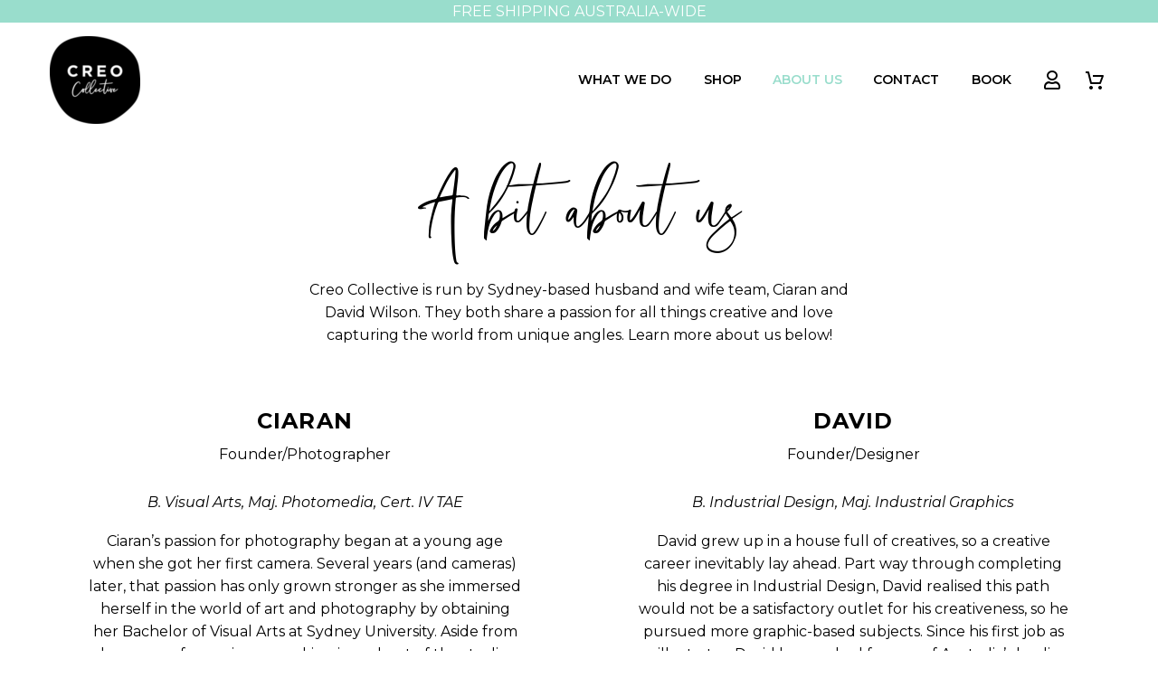

--- FILE ---
content_type: text/html; charset=UTF-8
request_url: https://www.creocollective.com.au/about-us/
body_size: 20024
content:
<!DOCTYPE html>
<!--[if IE 7]>
<html class="ie ie7" lang="en-AU" xmlns:og="http://ogp.me/ns#" xmlns:fb="http://ogp.me/ns/fb#">
<![endif]-->
<!--[if IE 8]>
<html class="ie ie8" lang="en-AU" xmlns:og="http://ogp.me/ns#" xmlns:fb="http://ogp.me/ns/fb#">
<![endif]-->
<!--[if !(IE 7) | !(IE 8) ]><!-->
<html lang="en-AU" xmlns:og="http://ogp.me/ns#" xmlns:fb="http://ogp.me/ns/fb#">
<!--<![endif]-->
<head>
	<meta charset="UTF-8">
<script type="text/javascript">
/* <![CDATA[ */
var gform;gform||(document.addEventListener("gform_main_scripts_loaded",function(){gform.scriptsLoaded=!0}),document.addEventListener("gform/theme/scripts_loaded",function(){gform.themeScriptsLoaded=!0}),window.addEventListener("DOMContentLoaded",function(){gform.domLoaded=!0}),gform={domLoaded:!1,scriptsLoaded:!1,themeScriptsLoaded:!1,isFormEditor:()=>"function"==typeof InitializeEditor,callIfLoaded:function(o){return!(!gform.domLoaded||!gform.scriptsLoaded||!gform.themeScriptsLoaded&&!gform.isFormEditor()||(gform.isFormEditor()&&console.warn("The use of gform.initializeOnLoaded() is deprecated in the form editor context and will be removed in Gravity Forms 3.1."),o(),0))},initializeOnLoaded:function(o){gform.callIfLoaded(o)||(document.addEventListener("gform_main_scripts_loaded",()=>{gform.scriptsLoaded=!0,gform.callIfLoaded(o)}),document.addEventListener("gform/theme/scripts_loaded",()=>{gform.themeScriptsLoaded=!0,gform.callIfLoaded(o)}),window.addEventListener("DOMContentLoaded",()=>{gform.domLoaded=!0,gform.callIfLoaded(o)}))},hooks:{action:{},filter:{}},addAction:function(o,r,e,t){gform.addHook("action",o,r,e,t)},addFilter:function(o,r,e,t){gform.addHook("filter",o,r,e,t)},doAction:function(o){gform.doHook("action",o,arguments)},applyFilters:function(o){return gform.doHook("filter",o,arguments)},removeAction:function(o,r){gform.removeHook("action",o,r)},removeFilter:function(o,r,e){gform.removeHook("filter",o,r,e)},addHook:function(o,r,e,t,n){null==gform.hooks[o][r]&&(gform.hooks[o][r]=[]);var d=gform.hooks[o][r];null==n&&(n=r+"_"+d.length),gform.hooks[o][r].push({tag:n,callable:e,priority:t=null==t?10:t})},doHook:function(r,o,e){var t;if(e=Array.prototype.slice.call(e,1),null!=gform.hooks[r][o]&&((o=gform.hooks[r][o]).sort(function(o,r){return o.priority-r.priority}),o.forEach(function(o){"function"!=typeof(t=o.callable)&&(t=window[t]),"action"==r?t.apply(null,e):e[0]=t.apply(null,e)})),"filter"==r)return e[0]},removeHook:function(o,r,t,n){var e;null!=gform.hooks[o][r]&&(e=(e=gform.hooks[o][r]).filter(function(o,r,e){return!!(null!=n&&n!=o.tag||null!=t&&t!=o.priority)}),gform.hooks[o][r]=e)}});
/* ]]> */
</script>

	<meta name="viewport" content="width=device-width, initial-scale=1.0" />
	<link rel="profile" href="http://gmpg.org/xfn/11">
	<link rel="pingback" href="https://www.creocollective.com.au/xmlrpc.php">
	<meta name='robots' content='index, follow, max-image-preview:large, max-snippet:-1, max-video-preview:-1' />
	<style>img:is([sizes="auto" i], [sizes^="auto," i]) { contain-intrinsic-size: 3000px 1500px }</style>
	
	<!-- This site is optimized with the Yoast SEO plugin v26.2 - https://yoast.com/wordpress/plugins/seo/ -->
	<title>About Us &#8211; Creo Collective</title>
	<link rel="canonical" href="https://www.creocollective.com.au/about-us/" />
	<meta property="og:locale" content="en_US" />
	<meta property="og:type" content="article" />
	<meta property="og:title" content="About Us &#8211; Creo Collective" />
	<meta property="og:url" content="https://www.creocollective.com.au/about-us/" />
	<meta property="og:site_name" content="Creo Collective" />
	<meta property="article:modified_time" content="2018-08-15T11:23:56+00:00" />
	<meta name="twitter:card" content="summary_large_image" />
	<script type="application/ld+json" class="yoast-schema-graph">{"@context":"https://schema.org","@graph":[{"@type":"WebPage","@id":"https://www.creocollective.com.au/about-us/","url":"https://www.creocollective.com.au/about-us/","name":"About Us &#8211; Creo Collective","isPartOf":{"@id":"https://www.creocollective.com.au/#website"},"datePublished":"2016-11-19T14:25:08+00:00","dateModified":"2018-08-15T11:23:56+00:00","breadcrumb":{"@id":"https://www.creocollective.com.au/about-us/#breadcrumb"},"inLanguage":"en-AU","potentialAction":[{"@type":"ReadAction","target":["https://www.creocollective.com.au/about-us/"]}]},{"@type":"BreadcrumbList","@id":"https://www.creocollective.com.au/about-us/#breadcrumb","itemListElement":[{"@type":"ListItem","position":1,"name":"Home","item":"https://www.creocollective.com.au/"},{"@type":"ListItem","position":2,"name":"About Us"}]},{"@type":"WebSite","@id":"https://www.creocollective.com.au/#website","url":"https://www.creocollective.com.au/","name":"Creo Collective","description":"to create, make &amp; inspire","publisher":{"@id":"https://www.creocollective.com.au/#organization"},"potentialAction":[{"@type":"SearchAction","target":{"@type":"EntryPoint","urlTemplate":"https://www.creocollective.com.au/?s={search_term_string}"},"query-input":{"@type":"PropertyValueSpecification","valueRequired":true,"valueName":"search_term_string"}}],"inLanguage":"en-AU"},{"@type":"Organization","@id":"https://www.creocollective.com.au/#organization","name":"Creo Collective","url":"https://www.creocollective.com.au/","logo":{"@type":"ImageObject","inLanguage":"en-AU","@id":"https://www.creocollective.com.au/#/schema/logo/image/","url":"https://www.creocollective.com.au/wp-content/uploads/2018/09/creo-collective-wc-logo.png","contentUrl":"https://www.creocollective.com.au/wp-content/uploads/2018/09/creo-collective-wc-logo.png","width":140,"height":136,"caption":"Creo Collective"},"image":{"@id":"https://www.creocollective.com.au/#/schema/logo/image/"}}]}</script>
	<!-- / Yoast SEO plugin. -->


<link rel='dns-prefetch' href='//fonts.googleapis.com' />
<link rel='dns-prefetch' href='//use.fontawesome.com' />
<link rel="alternate" type="application/rss+xml" title="Creo Collective &raquo; Feed" href="https://www.creocollective.com.au/feed/" />
<link rel="alternate" type="application/rss+xml" title="Creo Collective &raquo; Comments Feed" href="https://www.creocollective.com.au/comments/feed/" />
		<!-- This site uses the Google Analytics by ExactMetrics plugin v8.9.0 - Using Analytics tracking - https://www.exactmetrics.com/ -->
							<script src="//www.googletagmanager.com/gtag/js?id=G-HZ429HKS3K"  data-cfasync="false" data-wpfc-render="false" type="text/javascript" async></script>
			<script data-cfasync="false" data-wpfc-render="false" type="text/javascript">
				var em_version = '8.9.0';
				var em_track_user = true;
				var em_no_track_reason = '';
								var ExactMetricsDefaultLocations = {"page_location":"https:\/\/www.creocollective.com.au\/about-us\/"};
								if ( typeof ExactMetricsPrivacyGuardFilter === 'function' ) {
					var ExactMetricsLocations = (typeof ExactMetricsExcludeQuery === 'object') ? ExactMetricsPrivacyGuardFilter( ExactMetricsExcludeQuery ) : ExactMetricsPrivacyGuardFilter( ExactMetricsDefaultLocations );
				} else {
					var ExactMetricsLocations = (typeof ExactMetricsExcludeQuery === 'object') ? ExactMetricsExcludeQuery : ExactMetricsDefaultLocations;
				}

								var disableStrs = [
										'ga-disable-G-HZ429HKS3K',
									];

				/* Function to detect opted out users */
				function __gtagTrackerIsOptedOut() {
					for (var index = 0; index < disableStrs.length; index++) {
						if (document.cookie.indexOf(disableStrs[index] + '=true') > -1) {
							return true;
						}
					}

					return false;
				}

				/* Disable tracking if the opt-out cookie exists. */
				if (__gtagTrackerIsOptedOut()) {
					for (var index = 0; index < disableStrs.length; index++) {
						window[disableStrs[index]] = true;
					}
				}

				/* Opt-out function */
				function __gtagTrackerOptout() {
					for (var index = 0; index < disableStrs.length; index++) {
						document.cookie = disableStrs[index] + '=true; expires=Thu, 31 Dec 2099 23:59:59 UTC; path=/';
						window[disableStrs[index]] = true;
					}
				}

				if ('undefined' === typeof gaOptout) {
					function gaOptout() {
						__gtagTrackerOptout();
					}
				}
								window.dataLayer = window.dataLayer || [];

				window.ExactMetricsDualTracker = {
					helpers: {},
					trackers: {},
				};
				if (em_track_user) {
					function __gtagDataLayer() {
						dataLayer.push(arguments);
					}

					function __gtagTracker(type, name, parameters) {
						if (!parameters) {
							parameters = {};
						}

						if (parameters.send_to) {
							__gtagDataLayer.apply(null, arguments);
							return;
						}

						if (type === 'event') {
														parameters.send_to = exactmetrics_frontend.v4_id;
							var hookName = name;
							if (typeof parameters['event_category'] !== 'undefined') {
								hookName = parameters['event_category'] + ':' + name;
							}

							if (typeof ExactMetricsDualTracker.trackers[hookName] !== 'undefined') {
								ExactMetricsDualTracker.trackers[hookName](parameters);
							} else {
								__gtagDataLayer('event', name, parameters);
							}
							
						} else {
							__gtagDataLayer.apply(null, arguments);
						}
					}

					__gtagTracker('js', new Date());
					__gtagTracker('set', {
						'developer_id.dNDMyYj': true,
											});
					if ( ExactMetricsLocations.page_location ) {
						__gtagTracker('set', ExactMetricsLocations);
					}
										__gtagTracker('config', 'G-HZ429HKS3K', {"forceSSL":"true"} );
										window.gtag = __gtagTracker;										(function () {
						/* https://developers.google.com/analytics/devguides/collection/analyticsjs/ */
						/* ga and __gaTracker compatibility shim. */
						var noopfn = function () {
							return null;
						};
						var newtracker = function () {
							return new Tracker();
						};
						var Tracker = function () {
							return null;
						};
						var p = Tracker.prototype;
						p.get = noopfn;
						p.set = noopfn;
						p.send = function () {
							var args = Array.prototype.slice.call(arguments);
							args.unshift('send');
							__gaTracker.apply(null, args);
						};
						var __gaTracker = function () {
							var len = arguments.length;
							if (len === 0) {
								return;
							}
							var f = arguments[len - 1];
							if (typeof f !== 'object' || f === null || typeof f.hitCallback !== 'function') {
								if ('send' === arguments[0]) {
									var hitConverted, hitObject = false, action;
									if ('event' === arguments[1]) {
										if ('undefined' !== typeof arguments[3]) {
											hitObject = {
												'eventAction': arguments[3],
												'eventCategory': arguments[2],
												'eventLabel': arguments[4],
												'value': arguments[5] ? arguments[5] : 1,
											}
										}
									}
									if ('pageview' === arguments[1]) {
										if ('undefined' !== typeof arguments[2]) {
											hitObject = {
												'eventAction': 'page_view',
												'page_path': arguments[2],
											}
										}
									}
									if (typeof arguments[2] === 'object') {
										hitObject = arguments[2];
									}
									if (typeof arguments[5] === 'object') {
										Object.assign(hitObject, arguments[5]);
									}
									if ('undefined' !== typeof arguments[1].hitType) {
										hitObject = arguments[1];
										if ('pageview' === hitObject.hitType) {
											hitObject.eventAction = 'page_view';
										}
									}
									if (hitObject) {
										action = 'timing' === arguments[1].hitType ? 'timing_complete' : hitObject.eventAction;
										hitConverted = mapArgs(hitObject);
										__gtagTracker('event', action, hitConverted);
									}
								}
								return;
							}

							function mapArgs(args) {
								var arg, hit = {};
								var gaMap = {
									'eventCategory': 'event_category',
									'eventAction': 'event_action',
									'eventLabel': 'event_label',
									'eventValue': 'event_value',
									'nonInteraction': 'non_interaction',
									'timingCategory': 'event_category',
									'timingVar': 'name',
									'timingValue': 'value',
									'timingLabel': 'event_label',
									'page': 'page_path',
									'location': 'page_location',
									'title': 'page_title',
									'referrer' : 'page_referrer',
								};
								for (arg in args) {
																		if (!(!args.hasOwnProperty(arg) || !gaMap.hasOwnProperty(arg))) {
										hit[gaMap[arg]] = args[arg];
									} else {
										hit[arg] = args[arg];
									}
								}
								return hit;
							}

							try {
								f.hitCallback();
							} catch (ex) {
							}
						};
						__gaTracker.create = newtracker;
						__gaTracker.getByName = newtracker;
						__gaTracker.getAll = function () {
							return [];
						};
						__gaTracker.remove = noopfn;
						__gaTracker.loaded = true;
						window['__gaTracker'] = __gaTracker;
					})();
									} else {
										console.log("");
					(function () {
						function __gtagTracker() {
							return null;
						}

						window['__gtagTracker'] = __gtagTracker;
						window['gtag'] = __gtagTracker;
					})();
									}
			</script>
			
							<!-- / Google Analytics by ExactMetrics -->
		<script type="text/javascript">
/* <![CDATA[ */
window._wpemojiSettings = {"baseUrl":"https:\/\/s.w.org\/images\/core\/emoji\/16.0.1\/72x72\/","ext":".png","svgUrl":"https:\/\/s.w.org\/images\/core\/emoji\/16.0.1\/svg\/","svgExt":".svg","source":{"concatemoji":"https:\/\/www.creocollective.com.au\/wp-includes\/js\/wp-emoji-release.min.js?ver=6.8.3"}};
/*! This file is auto-generated */
!function(s,n){var o,i,e;function c(e){try{var t={supportTests:e,timestamp:(new Date).valueOf()};sessionStorage.setItem(o,JSON.stringify(t))}catch(e){}}function p(e,t,n){e.clearRect(0,0,e.canvas.width,e.canvas.height),e.fillText(t,0,0);var t=new Uint32Array(e.getImageData(0,0,e.canvas.width,e.canvas.height).data),a=(e.clearRect(0,0,e.canvas.width,e.canvas.height),e.fillText(n,0,0),new Uint32Array(e.getImageData(0,0,e.canvas.width,e.canvas.height).data));return t.every(function(e,t){return e===a[t]})}function u(e,t){e.clearRect(0,0,e.canvas.width,e.canvas.height),e.fillText(t,0,0);for(var n=e.getImageData(16,16,1,1),a=0;a<n.data.length;a++)if(0!==n.data[a])return!1;return!0}function f(e,t,n,a){switch(t){case"flag":return n(e,"\ud83c\udff3\ufe0f\u200d\u26a7\ufe0f","\ud83c\udff3\ufe0f\u200b\u26a7\ufe0f")?!1:!n(e,"\ud83c\udde8\ud83c\uddf6","\ud83c\udde8\u200b\ud83c\uddf6")&&!n(e,"\ud83c\udff4\udb40\udc67\udb40\udc62\udb40\udc65\udb40\udc6e\udb40\udc67\udb40\udc7f","\ud83c\udff4\u200b\udb40\udc67\u200b\udb40\udc62\u200b\udb40\udc65\u200b\udb40\udc6e\u200b\udb40\udc67\u200b\udb40\udc7f");case"emoji":return!a(e,"\ud83e\udedf")}return!1}function g(e,t,n,a){var r="undefined"!=typeof WorkerGlobalScope&&self instanceof WorkerGlobalScope?new OffscreenCanvas(300,150):s.createElement("canvas"),o=r.getContext("2d",{willReadFrequently:!0}),i=(o.textBaseline="top",o.font="600 32px Arial",{});return e.forEach(function(e){i[e]=t(o,e,n,a)}),i}function t(e){var t=s.createElement("script");t.src=e,t.defer=!0,s.head.appendChild(t)}"undefined"!=typeof Promise&&(o="wpEmojiSettingsSupports",i=["flag","emoji"],n.supports={everything:!0,everythingExceptFlag:!0},e=new Promise(function(e){s.addEventListener("DOMContentLoaded",e,{once:!0})}),new Promise(function(t){var n=function(){try{var e=JSON.parse(sessionStorage.getItem(o));if("object"==typeof e&&"number"==typeof e.timestamp&&(new Date).valueOf()<e.timestamp+604800&&"object"==typeof e.supportTests)return e.supportTests}catch(e){}return null}();if(!n){if("undefined"!=typeof Worker&&"undefined"!=typeof OffscreenCanvas&&"undefined"!=typeof URL&&URL.createObjectURL&&"undefined"!=typeof Blob)try{var e="postMessage("+g.toString()+"("+[JSON.stringify(i),f.toString(),p.toString(),u.toString()].join(",")+"));",a=new Blob([e],{type:"text/javascript"}),r=new Worker(URL.createObjectURL(a),{name:"wpTestEmojiSupports"});return void(r.onmessage=function(e){c(n=e.data),r.terminate(),t(n)})}catch(e){}c(n=g(i,f,p,u))}t(n)}).then(function(e){for(var t in e)n.supports[t]=e[t],n.supports.everything=n.supports.everything&&n.supports[t],"flag"!==t&&(n.supports.everythingExceptFlag=n.supports.everythingExceptFlag&&n.supports[t]);n.supports.everythingExceptFlag=n.supports.everythingExceptFlag&&!n.supports.flag,n.DOMReady=!1,n.readyCallback=function(){n.DOMReady=!0}}).then(function(){return e}).then(function(){var e;n.supports.everything||(n.readyCallback(),(e=n.source||{}).concatemoji?t(e.concatemoji):e.wpemoji&&e.twemoji&&(t(e.twemoji),t(e.wpemoji)))}))}((window,document),window._wpemojiSettings);
/* ]]> */
</script>
<link rel='stylesheet' id='sbi_styles-css' href='https://www.creocollective.com.au/wp-content/plugins/instagram-feed/css/sbi-styles.min.css?ver=6.9.1' type='text/css' media='all' />
<link rel='stylesheet' id='thegem-preloader-css' href='https://www.creocollective.com.au/wp-content/themes/thegem/css/thegem-preloader.css?ver=5.5.0' type='text/css' media='all' />
<style id='thegem-preloader-inline-css' type='text/css'>

		body:not(.compose-mode) .gem-icon-style-gradient span,
		body:not(.compose-mode) .gem-icon .gem-icon-half-1,
		body:not(.compose-mode) .gem-icon .gem-icon-half-2 {
			opacity: 0 !important;
			}
</style>
<link rel='stylesheet' id='thegem-reset-css' href='https://www.creocollective.com.au/wp-content/themes/thegem/css/thegem-reset.css?ver=5.5.0' type='text/css' media='all' />
<link rel='stylesheet' id='thegem-grid-css' href='https://www.creocollective.com.au/wp-content/themes/thegem/css/thegem-grid.css?ver=5.5.0' type='text/css' media='all' />
<link rel='stylesheet' id='thegem-header-css' href='https://www.creocollective.com.au/wp-content/themes/thegem/css/thegem-header.css?ver=5.5.0' type='text/css' media='all' />
<link rel='stylesheet' id='thegem-style-css' href='https://www.creocollective.com.au/wp-content/themes/thegem/style.css?ver=5.5.0' type='text/css' media='all' />
<link rel='stylesheet' id='thegem-child-style-css' href='https://www.creocollective.com.au/wp-content/themes/creo/style.css?ver=5.5.0' type='text/css' media='all' />
<link rel='stylesheet' id='thegem-widgets-css' href='https://www.creocollective.com.au/wp-content/themes/thegem/css/thegem-widgets.css?ver=5.5.0' type='text/css' media='all' />
<link rel='stylesheet' id='thegem-new-css-css' href='https://www.creocollective.com.au/wp-content/themes/thegem/css/thegem-new-css.css?ver=5.5.0' type='text/css' media='all' />
<link rel='stylesheet' id='perevazka-css-css-css' href='https://www.creocollective.com.au/wp-content/themes/thegem/css/thegem-perevazka-css.css?ver=5.5.0' type='text/css' media='all' />
<link rel='stylesheet' id='thegem-google-fonts-css' href='//fonts.googleapis.com/css?family=Montserrat%3A100%2C200%2C300%2C400%2C500%2C600%2C700%2C800%2C900%2C100italic%2C200italic%2C300italic%2C400italic%2C500italic%2C600italic%2C700italic%2C800italic%2C900italic%7CSource+Sans+Pro%3A200%2C200italic%2C300%2C300italic%2C400%2C400italic%2C600%2C600italic%2C700%2C700italic%2C900%2C900italic&#038;subset=cyrillic%2Ccyrillic-ext%2Clatin%2Clatin-ext%2Cvietnamese%2Cgreek%2Cgreek-ext&#038;ver=6.8.3' type='text/css' media='all' />
<link rel='stylesheet' id='thegem-custom-css' href='https://www.creocollective.com.au/wp-content/themes/creo/css/custom-gbffCTvy.css?ver=5.5.0' type='text/css' media='all' />
<style id='thegem-custom-inline-css' type='text/css'>
#page-title {background-color: #ffffff;padding-top: 0px;padding-bottom: 0px;}#page-title h1,#page-title .title-rich-content {color: #000000;}.page-title-excerpt {color: #000000;margin-top: 18px;}#page-title .page-title-title {}.page-title-inner,body .breadcrumbs{padding-left: 0px;padding-right: 0px;}body .breadcrumbs,body .breadcrumbs a,body .bc-devider:before {color: rgba(255,255,255,0.5);}body .breadcrumbs .current {	color: #ffffff;	border-bottom: 3px solid #ffffff;}body .breadcrumbs a:hover {	color: #ffffff;}body .page-title-block .breadcrumbs-container{	text-align: center;}.page-breadcrumbs ul li a,.page-breadcrumbs ul li:not(:last-child):after{	color: #99A9B5FF;}.page-breadcrumbs ul li{	color: #3C3950FF;}.page-breadcrumbs ul li a:hover{	color: #3C3950FF;}.block-content {padding-top: 0px;}.block-content:last-of-type {padding-bottom: 110px;}#top-area {	display: block;}@media (max-width: 991px) {#page-title {padding-top: 0px;padding-bottom: 0px;}.page-title-inner, body .breadcrumbs{padding-left: 0px;padding-right: 0px;}.page-title-excerpt {margin-top: 18px;}#page-title .page-title-title {margin-top: 0px;}.block-content {}.block-content:last-of-type {}#top-area {	display: block;}}@media (max-width: 767px) {#page-title {padding-top: 0px;padding-bottom: 0px;}.page-title-inner,body .breadcrumbs{padding-left: 0px;padding-right: 0px;}.page-title-excerpt {margin-top: 18px;}#page-title .page-title-title {margin-top: 0px;}.block-content {}.block-content:last-of-type {}#top-area {	display: block;}}
</style>
<link rel='stylesheet' id='js_composer_front-css' href='https://www.creocollective.com.au/wp-content/plugins/js_composer/assets/css/js_composer.min.css?ver=6.8.0' type='text/css' media='all' />
<link rel='stylesheet' id='thegem_js_composer_front-css' href='https://www.creocollective.com.au/wp-content/themes/thegem/css/thegem-js_composer_columns.css?ver=5.5.0' type='text/css' media='all' />
<link rel='stylesheet' id='thegem-additional-blog-1-css' href='https://www.creocollective.com.au/wp-content/themes/thegem/css/thegem-additional-blog-1.css?ver=5.5.0' type='text/css' media='all' />
<link rel='stylesheet' id='jquery-fancybox-css' href='https://www.creocollective.com.au/wp-content/themes/thegem/js/fancyBox/jquery.fancybox.min.css?ver=5.5.0' type='text/css' media='all' />
<link rel='stylesheet' id='thegem-vc_elements-css' href='https://www.creocollective.com.au/wp-content/themes/thegem/css/thegem-vc_elements.css?ver=5.5.0' type='text/css' media='all' />
<style id='wp-emoji-styles-inline-css' type='text/css'>

	img.wp-smiley, img.emoji {
		display: inline !important;
		border: none !important;
		box-shadow: none !important;
		height: 1em !important;
		width: 1em !important;
		margin: 0 0.07em !important;
		vertical-align: -0.1em !important;
		background: none !important;
		padding: 0 !important;
	}
</style>
<link rel='stylesheet' id='wp-block-library-css' href='https://www.creocollective.com.au/wp-includes/css/dist/block-library/style.min.css?ver=6.8.3' type='text/css' media='all' />
<style id='classic-theme-styles-inline-css' type='text/css'>
/*! This file is auto-generated */
.wp-block-button__link{color:#fff;background-color:#32373c;border-radius:9999px;box-shadow:none;text-decoration:none;padding:calc(.667em + 2px) calc(1.333em + 2px);font-size:1.125em}.wp-block-file__button{background:#32373c;color:#fff;text-decoration:none}
</style>
<style id='global-styles-inline-css' type='text/css'>
:root{--wp--preset--aspect-ratio--square: 1;--wp--preset--aspect-ratio--4-3: 4/3;--wp--preset--aspect-ratio--3-4: 3/4;--wp--preset--aspect-ratio--3-2: 3/2;--wp--preset--aspect-ratio--2-3: 2/3;--wp--preset--aspect-ratio--16-9: 16/9;--wp--preset--aspect-ratio--9-16: 9/16;--wp--preset--color--black: #000000;--wp--preset--color--cyan-bluish-gray: #abb8c3;--wp--preset--color--white: #ffffff;--wp--preset--color--pale-pink: #f78da7;--wp--preset--color--vivid-red: #cf2e2e;--wp--preset--color--luminous-vivid-orange: #ff6900;--wp--preset--color--luminous-vivid-amber: #fcb900;--wp--preset--color--light-green-cyan: #7bdcb5;--wp--preset--color--vivid-green-cyan: #00d084;--wp--preset--color--pale-cyan-blue: #8ed1fc;--wp--preset--color--vivid-cyan-blue: #0693e3;--wp--preset--color--vivid-purple: #9b51e0;--wp--preset--gradient--vivid-cyan-blue-to-vivid-purple: linear-gradient(135deg,rgba(6,147,227,1) 0%,rgb(155,81,224) 100%);--wp--preset--gradient--light-green-cyan-to-vivid-green-cyan: linear-gradient(135deg,rgb(122,220,180) 0%,rgb(0,208,130) 100%);--wp--preset--gradient--luminous-vivid-amber-to-luminous-vivid-orange: linear-gradient(135deg,rgba(252,185,0,1) 0%,rgba(255,105,0,1) 100%);--wp--preset--gradient--luminous-vivid-orange-to-vivid-red: linear-gradient(135deg,rgba(255,105,0,1) 0%,rgb(207,46,46) 100%);--wp--preset--gradient--very-light-gray-to-cyan-bluish-gray: linear-gradient(135deg,rgb(238,238,238) 0%,rgb(169,184,195) 100%);--wp--preset--gradient--cool-to-warm-spectrum: linear-gradient(135deg,rgb(74,234,220) 0%,rgb(151,120,209) 20%,rgb(207,42,186) 40%,rgb(238,44,130) 60%,rgb(251,105,98) 80%,rgb(254,248,76) 100%);--wp--preset--gradient--blush-light-purple: linear-gradient(135deg,rgb(255,206,236) 0%,rgb(152,150,240) 100%);--wp--preset--gradient--blush-bordeaux: linear-gradient(135deg,rgb(254,205,165) 0%,rgb(254,45,45) 50%,rgb(107,0,62) 100%);--wp--preset--gradient--luminous-dusk: linear-gradient(135deg,rgb(255,203,112) 0%,rgb(199,81,192) 50%,rgb(65,88,208) 100%);--wp--preset--gradient--pale-ocean: linear-gradient(135deg,rgb(255,245,203) 0%,rgb(182,227,212) 50%,rgb(51,167,181) 100%);--wp--preset--gradient--electric-grass: linear-gradient(135deg,rgb(202,248,128) 0%,rgb(113,206,126) 100%);--wp--preset--gradient--midnight: linear-gradient(135deg,rgb(2,3,129) 0%,rgb(40,116,252) 100%);--wp--preset--font-size--small: 13px;--wp--preset--font-size--medium: 20px;--wp--preset--font-size--large: 36px;--wp--preset--font-size--x-large: 42px;--wp--preset--spacing--20: 0.44rem;--wp--preset--spacing--30: 0.67rem;--wp--preset--spacing--40: 1rem;--wp--preset--spacing--50: 1.5rem;--wp--preset--spacing--60: 2.25rem;--wp--preset--spacing--70: 3.38rem;--wp--preset--spacing--80: 5.06rem;--wp--preset--shadow--natural: 6px 6px 9px rgba(0, 0, 0, 0.2);--wp--preset--shadow--deep: 12px 12px 50px rgba(0, 0, 0, 0.4);--wp--preset--shadow--sharp: 6px 6px 0px rgba(0, 0, 0, 0.2);--wp--preset--shadow--outlined: 6px 6px 0px -3px rgba(255, 255, 255, 1), 6px 6px rgba(0, 0, 0, 1);--wp--preset--shadow--crisp: 6px 6px 0px rgba(0, 0, 0, 1);}:where(.is-layout-flex){gap: 0.5em;}:where(.is-layout-grid){gap: 0.5em;}body .is-layout-flex{display: flex;}.is-layout-flex{flex-wrap: wrap;align-items: center;}.is-layout-flex > :is(*, div){margin: 0;}body .is-layout-grid{display: grid;}.is-layout-grid > :is(*, div){margin: 0;}:where(.wp-block-columns.is-layout-flex){gap: 2em;}:where(.wp-block-columns.is-layout-grid){gap: 2em;}:where(.wp-block-post-template.is-layout-flex){gap: 1.25em;}:where(.wp-block-post-template.is-layout-grid){gap: 1.25em;}.has-black-color{color: var(--wp--preset--color--black) !important;}.has-cyan-bluish-gray-color{color: var(--wp--preset--color--cyan-bluish-gray) !important;}.has-white-color{color: var(--wp--preset--color--white) !important;}.has-pale-pink-color{color: var(--wp--preset--color--pale-pink) !important;}.has-vivid-red-color{color: var(--wp--preset--color--vivid-red) !important;}.has-luminous-vivid-orange-color{color: var(--wp--preset--color--luminous-vivid-orange) !important;}.has-luminous-vivid-amber-color{color: var(--wp--preset--color--luminous-vivid-amber) !important;}.has-light-green-cyan-color{color: var(--wp--preset--color--light-green-cyan) !important;}.has-vivid-green-cyan-color{color: var(--wp--preset--color--vivid-green-cyan) !important;}.has-pale-cyan-blue-color{color: var(--wp--preset--color--pale-cyan-blue) !important;}.has-vivid-cyan-blue-color{color: var(--wp--preset--color--vivid-cyan-blue) !important;}.has-vivid-purple-color{color: var(--wp--preset--color--vivid-purple) !important;}.has-black-background-color{background-color: var(--wp--preset--color--black) !important;}.has-cyan-bluish-gray-background-color{background-color: var(--wp--preset--color--cyan-bluish-gray) !important;}.has-white-background-color{background-color: var(--wp--preset--color--white) !important;}.has-pale-pink-background-color{background-color: var(--wp--preset--color--pale-pink) !important;}.has-vivid-red-background-color{background-color: var(--wp--preset--color--vivid-red) !important;}.has-luminous-vivid-orange-background-color{background-color: var(--wp--preset--color--luminous-vivid-orange) !important;}.has-luminous-vivid-amber-background-color{background-color: var(--wp--preset--color--luminous-vivid-amber) !important;}.has-light-green-cyan-background-color{background-color: var(--wp--preset--color--light-green-cyan) !important;}.has-vivid-green-cyan-background-color{background-color: var(--wp--preset--color--vivid-green-cyan) !important;}.has-pale-cyan-blue-background-color{background-color: var(--wp--preset--color--pale-cyan-blue) !important;}.has-vivid-cyan-blue-background-color{background-color: var(--wp--preset--color--vivid-cyan-blue) !important;}.has-vivid-purple-background-color{background-color: var(--wp--preset--color--vivid-purple) !important;}.has-black-border-color{border-color: var(--wp--preset--color--black) !important;}.has-cyan-bluish-gray-border-color{border-color: var(--wp--preset--color--cyan-bluish-gray) !important;}.has-white-border-color{border-color: var(--wp--preset--color--white) !important;}.has-pale-pink-border-color{border-color: var(--wp--preset--color--pale-pink) !important;}.has-vivid-red-border-color{border-color: var(--wp--preset--color--vivid-red) !important;}.has-luminous-vivid-orange-border-color{border-color: var(--wp--preset--color--luminous-vivid-orange) !important;}.has-luminous-vivid-amber-border-color{border-color: var(--wp--preset--color--luminous-vivid-amber) !important;}.has-light-green-cyan-border-color{border-color: var(--wp--preset--color--light-green-cyan) !important;}.has-vivid-green-cyan-border-color{border-color: var(--wp--preset--color--vivid-green-cyan) !important;}.has-pale-cyan-blue-border-color{border-color: var(--wp--preset--color--pale-cyan-blue) !important;}.has-vivid-cyan-blue-border-color{border-color: var(--wp--preset--color--vivid-cyan-blue) !important;}.has-vivid-purple-border-color{border-color: var(--wp--preset--color--vivid-purple) !important;}.has-vivid-cyan-blue-to-vivid-purple-gradient-background{background: var(--wp--preset--gradient--vivid-cyan-blue-to-vivid-purple) !important;}.has-light-green-cyan-to-vivid-green-cyan-gradient-background{background: var(--wp--preset--gradient--light-green-cyan-to-vivid-green-cyan) !important;}.has-luminous-vivid-amber-to-luminous-vivid-orange-gradient-background{background: var(--wp--preset--gradient--luminous-vivid-amber-to-luminous-vivid-orange) !important;}.has-luminous-vivid-orange-to-vivid-red-gradient-background{background: var(--wp--preset--gradient--luminous-vivid-orange-to-vivid-red) !important;}.has-very-light-gray-to-cyan-bluish-gray-gradient-background{background: var(--wp--preset--gradient--very-light-gray-to-cyan-bluish-gray) !important;}.has-cool-to-warm-spectrum-gradient-background{background: var(--wp--preset--gradient--cool-to-warm-spectrum) !important;}.has-blush-light-purple-gradient-background{background: var(--wp--preset--gradient--blush-light-purple) !important;}.has-blush-bordeaux-gradient-background{background: var(--wp--preset--gradient--blush-bordeaux) !important;}.has-luminous-dusk-gradient-background{background: var(--wp--preset--gradient--luminous-dusk) !important;}.has-pale-ocean-gradient-background{background: var(--wp--preset--gradient--pale-ocean) !important;}.has-electric-grass-gradient-background{background: var(--wp--preset--gradient--electric-grass) !important;}.has-midnight-gradient-background{background: var(--wp--preset--gradient--midnight) !important;}.has-small-font-size{font-size: var(--wp--preset--font-size--small) !important;}.has-medium-font-size{font-size: var(--wp--preset--font-size--medium) !important;}.has-large-font-size{font-size: var(--wp--preset--font-size--large) !important;}.has-x-large-font-size{font-size: var(--wp--preset--font-size--x-large) !important;}
:where(.wp-block-post-template.is-layout-flex){gap: 1.25em;}:where(.wp-block-post-template.is-layout-grid){gap: 1.25em;}
:where(.wp-block-columns.is-layout-flex){gap: 2em;}:where(.wp-block-columns.is-layout-grid){gap: 2em;}
:root :where(.wp-block-pullquote){font-size: 1.5em;line-height: 1.6;}
</style>
<style id='woocommerce-inline-inline-css' type='text/css'>
.woocommerce form .form-row .required { visibility: visible; }
</style>
<link rel='stylesheet' id='brands-styles-css' href='https://www.creocollective.com.au/wp-content/plugins/woocommerce/assets/css/brands.css?ver=10.3.4' type='text/css' media='all' />
<link rel='stylesheet' id='load-fa-css' href='https://use.fontawesome.com/releases/v5.2.0/css/all.css?ver=6.8.3' type='text/css' media='all' />
<link rel='stylesheet' id='thegem-woocommerce-minicart-css' href='https://www.creocollective.com.au/wp-content/themes/thegem/css/thegem-woocommerce-minicart.css?ver=5.5.0' type='text/css' media='all' />
<link rel='stylesheet' id='child-style-css' href='https://www.creocollective.com.au/wp-content/themes/creo/style.css?ver=6.8.3' type='text/css' media='all' />
<script type="text/javascript">function fullHeightRow() {
			var fullHeight,
				offsetTop,
				element = document.getElementsByClassName('vc_row-o-full-height')[0];
			if (element) {
				fullHeight = window.innerHeight;
				offsetTop = window.pageYOffset + element.getBoundingClientRect().top;
				if (offsetTop < fullHeight) {
					fullHeight = 100 - offsetTop / (fullHeight / 100);
					element.style.minHeight = fullHeight + 'vh'
				}
			}
		}</script><!--[if lt IE 9]>
<script type="text/javascript" src="https://www.creocollective.com.au/wp-content/themes/thegem/js/html5.js?ver=5.5.0" id="html5-js"></script>
<![endif]-->
<script type="text/javascript" src="https://www.creocollective.com.au/wp-includes/js/jquery/jquery.min.js?ver=3.7.1" id="jquery-core-js"></script>
<script type="text/javascript" src="https://www.creocollective.com.au/wp-includes/js/jquery/jquery-migrate.min.js?ver=3.4.1" id="jquery-migrate-js"></script>
<script type="text/javascript" src="https://www.creocollective.com.au/wp-content/plugins/google-analytics-dashboard-for-wp/assets/js/frontend-gtag.min.js?ver=8.9.0" id="exactmetrics-frontend-script-js" async="async" data-wp-strategy="async"></script>
<script data-cfasync="false" data-wpfc-render="false" type="text/javascript" id='exactmetrics-frontend-script-js-extra'>/* <![CDATA[ */
var exactmetrics_frontend = {"js_events_tracking":"true","download_extensions":"zip,mp3,mpeg,pdf,docx,pptx,xlsx,rar","inbound_paths":"[{\"path\":\"\\\/go\\\/\",\"label\":\"affiliate\"},{\"path\":\"\\\/recommend\\\/\",\"label\":\"affiliate\"}]","home_url":"https:\/\/www.creocollective.com.au","hash_tracking":"false","v4_id":"G-HZ429HKS3K"};/* ]]> */
</script>
<script type="text/javascript" src="https://www.creocollective.com.au/wp-content/plugins/woocommerce/assets/js/jquery-blockui/jquery.blockUI.min.js?ver=2.7.0-wc.10.3.4" id="wc-jquery-blockui-js" data-wp-strategy="defer"></script>
<script type="text/javascript" id="wc-add-to-cart-js-extra">
/* <![CDATA[ */
var wc_add_to_cart_params = {"ajax_url":"\/wp-admin\/admin-ajax.php","wc_ajax_url":"\/?wc-ajax=%%endpoint%%","i18n_view_cart":"View cart","cart_url":"https:\/\/www.creocollective.com.au\/cart\/","is_cart":"","cart_redirect_after_add":"no"};
/* ]]> */
</script>
<script type="text/javascript" src="https://www.creocollective.com.au/wp-content/plugins/woocommerce/assets/js/frontend/add-to-cart.min.js?ver=10.3.4" id="wc-add-to-cart-js" data-wp-strategy="defer"></script>
<script type="text/javascript" src="https://www.creocollective.com.au/wp-content/plugins/woocommerce/assets/js/js-cookie/js.cookie.min.js?ver=2.1.4-wc.10.3.4" id="wc-js-cookie-js" defer="defer" data-wp-strategy="defer"></script>
<script type="text/javascript" id="woocommerce-js-extra">
/* <![CDATA[ */
var woocommerce_params = {"ajax_url":"\/wp-admin\/admin-ajax.php","wc_ajax_url":"\/?wc-ajax=%%endpoint%%","i18n_password_show":"Show password","i18n_password_hide":"Hide password"};
/* ]]> */
</script>
<script type="text/javascript" src="https://www.creocollective.com.au/wp-content/plugins/woocommerce/assets/js/frontend/woocommerce.min.js?ver=10.3.4" id="woocommerce-js" defer="defer" data-wp-strategy="defer"></script>
<script type="text/javascript" src="https://www.creocollective.com.au/wp-content/plugins/js_composer/assets/js/vendors/woocommerce-add-to-cart.js?ver=6.8.0" id="vc_woocommerce-add-to-cart-js-js"></script>
<link rel="https://api.w.org/" href="https://www.creocollective.com.au/wp-json/" /><link rel="alternate" title="JSON" type="application/json" href="https://www.creocollective.com.au/wp-json/wp/v2/pages/2" /><link rel="EditURI" type="application/rsd+xml" title="RSD" href="https://www.creocollective.com.au/xmlrpc.php?rsd" />
<meta name="generator" content="WordPress 6.8.3" />
<meta name="generator" content="WooCommerce 10.3.4" />
<link rel='shortlink' href='https://www.creocollective.com.au/?p=2' />
<link rel="alternate" title="oEmbed (JSON)" type="application/json+oembed" href="https://www.creocollective.com.au/wp-json/oembed/1.0/embed?url=https%3A%2F%2Fwww.creocollective.com.au%2Fabout-us%2F" />
<link rel="alternate" title="oEmbed (XML)" type="text/xml+oembed" href="https://www.creocollective.com.au/wp-json/oembed/1.0/embed?url=https%3A%2F%2Fwww.creocollective.com.au%2Fabout-us%2F&#038;format=xml" />
	<noscript><style>.woocommerce-product-gallery{ opacity: 1 !important; }</style></noscript>
	<meta name="generator" content="Powered by WPBakery Page Builder - drag and drop page builder for WordPress."/>
<link rel="icon" href="https://www.creocollective.com.au/wp-content/uploads/2018/07/creo-collective-favicon.png" sizes="32x32" />
<link rel="icon" href="https://www.creocollective.com.au/wp-content/uploads/2018/07/creo-collective-favicon.png" sizes="192x192" />
<link rel="apple-touch-icon" href="https://www.creocollective.com.au/wp-content/uploads/2018/07/creo-collective-favicon.png" />
<meta name="msapplication-TileImage" content="https://www.creocollective.com.au/wp-content/uploads/2018/07/creo-collective-favicon.png" />
<script>if(document.querySelector('[data-type="vc_custom-css"]')) {document.head.appendChild(document.querySelector('[data-type="vc_custom-css"]'));}</script><style type="text/css" data-type="vc_shortcodes-custom-css">.vc_custom_1534072921565{background-color: #ffffff !important;}.vc_custom_1534326050208{padding-top: 0px !important;}</style><noscript><style> .wpb_animate_when_almost_visible { opacity: 1; }</style></noscript>
		
</head>


<body class="wp-singular page-template-default page page-id-2 wp-theme-thegem wp-child-theme-creo theme-thegem woocommerce-demo-store woocommerce-no-js mobile-cart-position-top wpb-js-composer js-comp-ver-6.8.0 vc_responsive">

	<script type="text/javascript">
		var gemSettings = {"isTouch":"","forcedLasyDisabled":"","tabletPortrait":"1","tabletLandscape":"","topAreaMobileDisable":"","parallaxDisabled":"","fillTopArea":"","themePath":"https:\/\/www.creocollective.com.au\/wp-content\/themes\/thegem","rootUrl":"https:\/\/www.creocollective.com.au","mobileEffectsEnabled":"","isRTL":""};
		(function() {
    function isTouchDevice() {
        return (('ontouchstart' in window) ||
            (navigator.MaxTouchPoints > 0) ||
            (navigator.msMaxTouchPoints > 0));
    }

    window.gemSettings.isTouch = isTouchDevice();

    function userAgentDetection() {
        var ua = navigator.userAgent.toLowerCase(),
        platform = navigator.platform.toLowerCase(),
        UA = ua.match(/(opera|ie|firefox|chrome|version)[\s\/:]([\w\d\.]+)?.*?(safari|version[\s\/:]([\w\d\.]+)|$)/) || [null, 'unknown', 0],
        mode = UA[1] == 'ie' && document.documentMode;

        window.gemBrowser = {
            name: (UA[1] == 'version') ? UA[3] : UA[1],
            version: UA[2],
            platform: {
                name: ua.match(/ip(?:ad|od|hone)/) ? 'ios' : (ua.match(/(?:webos|android)/) || platform.match(/mac|win|linux/) || ['other'])[0]
                }
        };
            }

    window.updateGemClientSize = function() {
        if (window.gemOptions == null || window.gemOptions == undefined) {
            window.gemOptions = {
                first: false,
                clientWidth: 0,
                clientHeight: 0,
                innerWidth: -1
            };
        }

        window.gemOptions.clientWidth = window.innerWidth || document.documentElement.clientWidth;
        if (document.body != null && !window.gemOptions.clientWidth) {
            window.gemOptions.clientWidth = document.body.clientWidth;
        }

        window.gemOptions.clientHeight = window.innerHeight || document.documentElement.clientHeight;
        if (document.body != null && !window.gemOptions.clientHeight) {
            window.gemOptions.clientHeight = document.body.clientHeight;
        }
    };

    window.updateGemInnerSize = function(width) {
        window.gemOptions.innerWidth = width != undefined ? width : (document.body != null ? document.body.clientWidth : 0);
    };

    userAgentDetection();
    window.updateGemClientSize(true);

    window.gemSettings.lasyDisabled = window.gemSettings.forcedLasyDisabled || (!window.gemSettings.mobileEffectsEnabled && (window.gemSettings.isTouch || window.gemOptions.clientWidth <= 800));
})();
		(function() {
    if (window.gemBrowser.name == 'safari') {
        try {
            var safariVersion = parseInt(window.gemBrowser.version);
        } catch(e) {
            var safariVersion = 0;
        }
        if (safariVersion >= 9) {
            window.gemSettings.parallaxDisabled = true;
            window.gemSettings.fillTopArea = true;
        }
    }
})();
		(function() {
    var fullwithData = {
        page: null,
        pageWidth: 0,
        pageOffset: {},
        fixVcRow: true,
        pagePaddingLeft: 0
    };

    function updateFullwidthData() {
        fullwithData.pageOffset = fullwithData.page.getBoundingClientRect();
        fullwithData.pageWidth = parseFloat(fullwithData.pageOffset.width);
        fullwithData.pagePaddingLeft = 0;

        if (fullwithData.page.className.indexOf('vertical-header') != -1) {
            fullwithData.pagePaddingLeft = 45;
            if (fullwithData.pageWidth >= 1600) {
                fullwithData.pagePaddingLeft = 360;
            }
            if (fullwithData.pageWidth < 980) {
                fullwithData.pagePaddingLeft = 0;
            }
        }
    }

    function gem_fix_fullwidth_position(element) {
        if (element == null) {
            return false;
        }

        if (fullwithData.page == null) {
            fullwithData.page = document.getElementById('page');
            updateFullwidthData();
        }

        /*if (fullwithData.pageWidth < 1170) {
            return false;
        }*/

        if (!fullwithData.fixVcRow) {
            return false;
        }

        if (element.previousElementSibling != null && element.previousElementSibling != undefined && element.previousElementSibling.className.indexOf('fullwidth-block') == -1) {
            var elementParentViewportOffset = element.previousElementSibling.getBoundingClientRect();
        } else {
            var elementParentViewportOffset = element.parentNode.getBoundingClientRect();
        }

        /*if (elementParentViewportOffset.top > window.gemOptions.clientHeight) {
            fullwithData.fixVcRow = false;
            return false;
        }*/

        if (element.className.indexOf('vc_row') != -1) {
            var elementMarginLeft = -21;
            var elementMarginRight = -21;
        } else {
            var elementMarginLeft = 0;
            var elementMarginRight = 0;
        }

        var offset = parseInt(fullwithData.pageOffset.left + 0.5) - parseInt((elementParentViewportOffset.left < 0 ? 0 : elementParentViewportOffset.left) + 0.5) - elementMarginLeft + fullwithData.pagePaddingLeft;
        var offsetKey = window.gemSettings.isRTL ? 'right' : 'left';

        element.style.position = 'relative';
        element.style[offsetKey] = offset + 'px';
        element.style.width = fullwithData.pageWidth - fullwithData.pagePaddingLeft + 'px';

        if (element.className.indexOf('vc_row') == -1) {
            element.setAttribute('data-fullwidth-updated', 1);
        }

        if (element.className.indexOf('vc_row') != -1 && element.className.indexOf('vc_section') == -1 && !element.hasAttribute('data-vc-stretch-content')) {
            var el_full = element.parentNode.querySelector('.vc_row-full-width-before');
            var padding = -1 * offset;
            0 > padding && (padding = 0);
            var paddingRight = fullwithData.pageWidth - padding - el_full.offsetWidth + elementMarginLeft + elementMarginRight;
            0 > paddingRight && (paddingRight = 0);
            element.style.paddingLeft = padding + 'px';
            element.style.paddingRight = paddingRight + 'px';
        }
    }

    window.gem_fix_fullwidth_position = gem_fix_fullwidth_position;

    document.addEventListener('DOMContentLoaded', function() {
        var classes = [];

        if (window.gemSettings.isTouch) {
            document.body.classList.add('thegem-touch');
        }

        if (window.gemSettings.lasyDisabled && !window.gemSettings.forcedLasyDisabled) {
            document.body.classList.add('thegem-effects-disabled');
        }
    });

    if (window.gemSettings.parallaxDisabled) {
        var head  = document.getElementsByTagName('head')[0],
            link  = document.createElement('style');
        link.rel  = 'stylesheet';
        link.type = 'text/css';
        link.innerHTML = ".fullwidth-block.fullwidth-block-parallax-fixed .fullwidth-block-background { background-attachment: scroll !important; }";
        head.appendChild(link);
    }
})();

(function() {
    setTimeout(function() {
        var preloader = document.getElementById('page-preloader');
        if (preloader != null && preloader != undefined) {
            preloader.className += ' preloader-loaded';
        }
    }, window.pagePreloaderHideTime || 1000);
})();
	</script>
	


<div id="page" class="layout-fullwidth header-style-4">

			<a href="#page" class="scroll-top-button"></a>
	
	
		
		<div id="site-header-wrapper"  class="  " >
			
			
			<header id="site-header" class="site-header animated-header mobile-menu-layout-default" role="banner">
								
				<div class="header-background">
					<div class="container">
						<div class="header-main logo-position-left header-layout-default header-style-4">
															<div class="mobile-cart"><a href="https://www.creocollective.com.au/cart/" class="minicart-menu-link temp empty circle-count"><span class="minicart-item-count">0</span></a></div><div class="mobile-minicart-overlay"></div>								<div class="site-title">
											<div class="site-logo" style="width:100px;">
			<a href="https://www.creocollective.com.au/" rel="home">
									<span class="logo"><img src="https://www.creocollective.com.au/wp-content/uploads/thegem-logos/logo_f91219b50604c1ad8cdce41071678234_1x.png" srcset="https://www.creocollective.com.au/wp-content/uploads/thegem-logos/logo_f91219b50604c1ad8cdce41071678234_1x.png 1x,https://www.creocollective.com.au/wp-content/uploads/thegem-logos/logo_f91219b50604c1ad8cdce41071678234_2x.png 2x,https://www.creocollective.com.au/wp-content/uploads/thegem-logos/logo_f91219b50604c1ad8cdce41071678234_3x.png 3x" alt="Creo Collective" style="width:100px;" class="tgp-exclude default"/><img src="https://www.creocollective.com.au/wp-content/uploads/thegem-logos/logo_5eea98d1e66186b17476bb65996f5dc6_1x.png" srcset="https://www.creocollective.com.au/wp-content/uploads/thegem-logos/logo_5eea98d1e66186b17476bb65996f5dc6_1x.png 1x,https://www.creocollective.com.au/wp-content/uploads/thegem-logos/logo_5eea98d1e66186b17476bb65996f5dc6_2x.png 2x,https://www.creocollective.com.au/wp-content/uploads/thegem-logos/logo_5eea98d1e66186b17476bb65996f5dc6_3x.png 3x" alt="Creo Collective" style="width:80px;" class="tgp-exclude small"/></span>
							</a>
		</div>
										</div>
																											<nav id="primary-navigation" class="site-navigation primary-navigation" role="navigation">
											<button class="menu-toggle dl-trigger">Primary Menu<span class="menu-line-1"></span><span class="menu-line-2"></span><span class="menu-line-3"></span></button>																							<ul id="primary-menu" class="nav-menu styled no-responsive dl-menu"><li id="menu-item-25446" class="menu-item menu-item-type-post_type menu-item-object-page menu-item-25446 megamenu-first-element"><a href="https://www.creocollective.com.au/what-we-do/">What We Do</a></li>
<li id="menu-item-25803" class="menu-item menu-item-type-post_type menu-item-object-page menu-item-has-children menu-item-parent menu-item-25803 megamenu-first-element"><a href="https://www.creocollective.com.au/shop/">Shop</a><span class="menu-item-parent-toggle"></span>
<ul class="sub-menu styled dl-submenu">
	<li id="menu-item-26124" class="menu-item menu-item-type-taxonomy menu-item-object-product_cat menu-item-26124 megamenu-first-element"><a href="https://www.creocollective.com.au/product-category/aerial/">Aerial Prints</a></li>
	<li id="menu-item-26125" class="menu-item menu-item-type-taxonomy menu-item-object-product_cat menu-item-26125 megamenu-first-element"><a href="https://www.creocollective.com.au/product-category/floral/">Floral Prints</a></li>
	<li id="menu-item-26126" class="menu-item menu-item-type-taxonomy menu-item-object-product_cat menu-item-26126 megamenu-first-element"><a href="https://www.creocollective.com.au/product-category/travel/">Travel Prints</a></li>
	<li id="menu-item-26128" class="menu-item menu-item-type-taxonomy menu-item-object-product_cat menu-item-26128 megamenu-first-element"><a href="https://www.creocollective.com.au/product-category/watercolour/">Watercolour Prints</a></li>
</ul>
</li>
<li id="menu-item-25335" class="menu-item menu-item-type-post_type menu-item-object-page current-menu-item page_item page-item-2 current_page_item menu-item-25335 megamenu-first-element menu-item-active"><a href="https://www.creocollective.com.au/about-us/">About Us</a></li>
<li id="menu-item-25144" class="menu-item menu-item-type-post_type menu-item-object-page menu-item-25144 megamenu-first-element"><a href="https://www.creocollective.com.au/contact/">Contact</a></li>
<li id="menu-item-25084" class="menu-item menu-item-type-post_type menu-item-object-page menu-item-25084 megamenu-first-element"><a href="https://www.creocollective.com.au/book/">Book</a></li>
<li id="menu-item-25904" class="menu-item menu-item-type-post_type menu-item-object-page menu-item-25904 megamenu-first-element"><a href="https://www.creocollective.com.au/my-account/"><i class="far fa-user fa-2x"></i></a></li>
<li class="menu-item menu-item-cart not-dlmenu"><a href="https://www.creocollective.com.au/cart/" class="minicart-menu-link empty circle-count"><span class="minicart-item-count">0</span></a><div class="minicart"><div class="widget_shopping_cart_content"><div class="mobile-cart-header"><div class="mobile-cart-header-title title-h6">Cart</div><a class="mobile-cart-header-close" href="#"><span class="cart-close-line-1"></span><span class="cart-close-line-2"></span></a></div>

	<ul class="woocommerce-mini-cart__empty-message woocommerce-mini-cart cart_list product_list_widget "><li class="empty">No products in the cart.</li></ul>


</div></div></li></ul>																																</nav>
																														</div>
					</div>
				</div>
			</header><!-- #site-header -->
					</div><!-- #site-header-wrapper -->

	
	
	<div id="main" class="site-main page__top-shadow visible">

<div id="main-content" class="main-content">

<div id="page-title" class="page-title-block page-title-alignment-center page-title-style-1 ">
						
						
						
						
						
						<div class="container"><div class="page-title-inner"><div class="page-title-title"><div class="title-rich-content"><h1 class="cc-title">A bit about us</h1>
<p class="cc-excerpt">Creo Collective is run by Sydney-based husband and wife team, Ciaran and David Wilson. They both share a passion for all things creative and love capturing the world from unique angles. Learn more about us below!</p>
</div></div></div></div>
						
					</div>
<div class="block-content no-top-margin">
	<div class="container">
		<div class="panel row">

			<div class="panel-center col-xs-12">
				<article id="post-2" class="post-2 page type-page status-publish">

					<div class="entry-content post-content">
                        
						
							
						
						<div id="vc_row-697a461f99cd3" class="vc_row wpb_row vc_row-fluid vc_custom_1534072921565 thegem-custom-697a461f99c947798 vc_row-has-fill"><div class="wpb_column vc_column_container vc_col-sm-12 thegem-custom-697a461f9c31e2315"><div class="vc_column-inner thegem-custom-inner-697a461f9c31f vc_custom_1534326050208"><div class="wpb_wrapper thegem-custom-697a461f9c31e2315"><div id="fullwidth-block-697a461f9c3f8" class="fullwidth-block clearfix"  style=""><script type="text/javascript">if (typeof(gem_fix_fullwidth_position) == "function") { gem_fix_fullwidth_position(document.getElementById("fullwidth-block-697a461f9c3f8")); }</script><div class="fullwidth-block-inner"><div class="container"><div class="gem-team row inline-row gem-team-style-5" data-hover-colors="{&quot;image_border_color&quot;:&quot;#ffffff&quot;}" > <div class="col-sm-6 col-xs-12 inline-column"> <div id="post-23837" class="team-person centered-box default-background post-23837 thegem_team_person type-thegem_team_person status-publish" ><div class="team-person-hover"> <div class="team-person-info"> <div class="team-person-name title-h4" >Ciaran</div> <div class="team-person-position date-color" >Founder/Photographer</div> <div class="team-person-description"><p><em>B. Visual Arts, Maj. Photomedia, Cert. IV TAE</em></p>
<p>Ciaran&#8217;s passion for photography began at a young age when she got her first camera. Several years (and cameras) later, that passion has only grown stronger as she immersed herself in the world of art and photography by obtaining her Bachelor of Visual Arts at Sydney University. Aside from her years of experience working in and out of the studio, Ciaran has done work for a wide range of clients, including consultancies, FMGCs, charities, TV personalities, a big four bank and a breeder of insanely cute puppies (how could you not?). Her talent continues to develop as she explores more ways to share her perspective of the outside world and the beauty within it.</p>
</div> </div> </div></div> </div> <div class="col-sm-6 col-xs-12 inline-column"> <div id="post-25112" class="team-person centered-box default-background post-25112 thegem_team_person type-thegem_team_person status-publish" ><div class="team-person-hover"> <div class="team-person-info"> <div class="team-person-name title-h4" >David</div> <div class="team-person-position date-color" >Founder/Designer</div> <div class="team-person-description"><p><em>B. Industrial Design, Maj. Industrial Graphics</em></p>
<p>David grew up in a house full of creatives, so a creative career inevitably lay ahead. Part way through completing his degree in Industrial Design, David realised this path would not be a satisfactory outlet for his creativeness, so he pursued more graphic-based subjects. Since his first job as an illustrator, David has worked for one of Australia&#8217;s leading publications, as well as some well-known lifestyle and entertainment brands. His talent has since diversified into branding, design and coding of websites, print and more recently drone photography, where he enjoys showing the world this unique perspective.</p>
</div> </div> </div></div> </div> </div></div></div></div></div></div></div></div>
					</div><!-- .entry-content -->

					
					
					
					
					
				</article><!-- #post-## -->

			</div>

			
		</div>

	</div>
</div><!-- .block-content -->

</div><!-- #main-content -->


		</div><!-- #main -->
		<div id="lazy-loading-point"></div>

								<div class="vc_row-full-width-before"></div><div id="creo-c2a" data-vc-full-width="true" data-vc-full-width-init="false" class="vc_row wpb_row vc_row-fluid vc_custom_1531910671752 thegem-custom-697a461f9d3134956 vc_row-has-fill"><script type="text/javascript">if (typeof(gem_fix_fullwidth_position) == "function") { gem_fix_fullwidth_position(document.getElementById("creo-c2a")); }</script><div class="wpb_animate_when_almost_visible wpb_fadeIn fadeIn wpb_column vc_column_container vc_col-sm-12 thegem-custom-697a461f9d47a7200 vc_col-has-fill"><div class="vc_column-inner thegem-custom-inner-697a461f9d47b vc_custom_1531910757163"><div class="wpb_wrapper thegem-custom-697a461f9d47a7200"><div class="gem-textbox "  ><div class="gem-textbox-inner" style=""><div class="gem-textbox-content" style="color: #ffffff;background-color: #000000;background-position: center top;"><div class="gem-alert-box"><div class="gem-alert-inner"><div class="gem-alert-box-content">
	
		<div class="wpb_text_column wpb_content_element  wpb_animate_when_almost_visible wpb_fadeInUp fadeInUp vc_custom_1531991155161 white cc-script thegem-vc-text thegem-custom-697a461f9d6b15297"  >
			<div class="wpb_wrapper">
				<h2>Create your own lasting memories</h2>

			</div>
			<style>@media screen and (max-width: 1023px) {.thegem-vc-text.thegem-custom-697a461f9d6b15297{display: block!important;}}@media screen and (max-width: 767px) {.thegem-vc-text.thegem-custom-697a461f9d6b15297{display: block!important;}}@media screen and (max-width: 1023px) {.thegem-vc-text.thegem-custom-697a461f9d6b15297{position: relative !important;}}@media screen and (max-width: 767px) {.thegem-vc-text.thegem-custom-697a461f9d6b15297{position: relative !important;}}</style>
		</div>
	
</div><div class="gem-alert-box-buttons"><div class="gem-button-container gem-button-position-center thegem-button-697a461f9d54a5183"  ><a class="gem-button gem-button-size-medium gem-button-style-outline gem-button-text-weight-normal gem-button-border-2" data-ll-effect="drop-right-without-wrap" style="border-radius: 2px;border-color: #ffffff;color: #ffffff;" onmouseleave="this.style.borderColor='#ffffff';this.style.backgroundColor='transparent';this.style.color='#ffffff';" onmouseenter="this.style.borderColor='#00ccbb';this.style.backgroundColor='#00ccbb';this.style.color='#ffffff';" href="https://www.creocollective.com.au/book/" target="_self">BOOK A SHOOT</a></div> </div></div></div></div></div></div></div></div></div></div><div class="vc_row-full-width vc_clearfix"></div>

			<footer id="colophon" class="site-footer" role="contentinfo">
				<div class="container">
					
<div class="row inline-row footer-widget-area" role="complementary">
	<div id="media_image-2" class="widget inline-column col-xs-12 count-1 widget_media_image"><a href="https://www.creocollective.com.au/"><img width="200" height="194" src="https://www.creocollective.com.au/wp-content/uploads/2018/08/creo-collective-logo.png" class="image wp-image-26777  attachment-full size-full" alt="" style="max-width: 100%; height: auto;" decoding="async" /></a></div></div><!-- .footer-widget-area -->
				</div>
			</footer><!-- #colophon -->
			
			
			<footer id="footer-nav" class="site-footer">
				<div class="container"><div class="row">

					<div class="col-md-3 col-md-push-9">
													<div id="footer-socials"><div class="socials inline-inside socials-colored">
																														<a href="http://www.facebook.com/creocollectiveau" target="_blank" title="facebook" class="socials-item"><i class="socials-item-icon facebook"></i></a>
																																																																														<a href="http://instagram.com/creocollective" target="_blank" title="instagram" class="socials-item"><i class="socials-item-icon instagram"></i></a>
																																								<a href="https://www.pinterest.com.au/creo_collective/" target="_blank" title="pinterest" class="socials-item"><i class="socials-item-icon pinterest"></i></a>
																																																																																																																																																					</div></div><!-- #footer-socials -->
											</div>

					<div class="col-md-6">
												<nav id="footer-navigation" class="site-navigation footer-navigation centered-box" role="navigation">
							<ul id="footer-menu" class="nav-menu styled clearfix inline-inside"><li id="menu-item-25804" class="menu-item menu-item-type-post_type menu-item-object-page menu-item-privacy-policy menu-item-25804"><a rel="privacy-policy" href="https://www.creocollective.com.au/privacy-policy/">Privacy Policy</a></li>
<li id="menu-item-25830" class="menu-item menu-item-type-post_type menu-item-object-page menu-item-25830"><a href="https://www.creocollective.com.au/terms-and-conditions/">Terms and Conditions</a></li>
</ul>						</nav>
											</div>

					<div class="col-md-3 col-md-pull-9"><div class="footer-site-info"> &copy; Creo Collective</div></div>

				</div></div>
			</footer><!-- #footer-nav -->
						
			</div><!-- #page -->

	<script type="speculationrules">
{"prefetch":[{"source":"document","where":{"and":[{"href_matches":"\/*"},{"not":{"href_matches":["\/wp-*.php","\/wp-admin\/*","\/wp-content\/uploads\/*","\/wp-content\/*","\/wp-content\/plugins\/*","\/wp-content\/themes\/creo\/*","\/wp-content\/themes\/thegem\/*","\/*\\?(.+)"]}},{"not":{"selector_matches":"a[rel~=\"nofollow\"]"}},{"not":{"selector_matches":".no-prefetch, .no-prefetch a"}}]},"eagerness":"conservative"}]}
</script>
		<div class="cc-popup">
			<div class="cc-popup-dialog">
				<div class="cc-popup-content">
					<div class="cc-popup-header">
						<a class="cc-popup-close close" style="color: white;">×</a>
					</div>
					<div class="cc-popup-body" style="background-color: #000000;">
						<h2 class="title">Hey there!</h2>
						<p style="font-size: 1.3em;">Enjoy 10% off your first order when you join our newsletter*.</p>

						
                <div class='gf_browser_chrome gform_wrapper gform_legacy_markup_wrapper gform-theme--no-framework' data-form-theme='legacy' data-form-index='0' id='gform_wrapper_5' ><div id='gf_5' class='gform_anchor' tabindex='-1'></div><form method='post' enctype='multipart/form-data' target='gform_ajax_frame_5' id='gform_5'  action='/about-us/#gf_5' data-formid='5' novalidate>
                        <div class='gform-body gform_body'><ul id='gform_fields_5' class='gform_fields top_label form_sublabel_below description_below validation_below'><li id="field_5_3" class="gfield gfield--type-honeypot gform_validation_container field_sublabel_below gfield--has-description field_description_below field_validation_below gfield_visibility_visible"  ><label class='gfield_label gform-field-label' for='input_5_3'>Facebook</label><div class='ginput_container'><input name='input_3' id='input_5_3' type='text' value='' autocomplete='new-password'/></div><div class='gfield_description' id='gfield_description_5_3'>This field is for validation purposes and should be left unchanged.</div></li><li id="field_5_2" class="gfield gfield--type-text gf_inline gfield_contains_required field_sublabel_below gfield--no-description field_description_below field_validation_below gfield_visibility_visible"  ><label class='gfield_label gform-field-label' for='input_5_2'>Name*<span class="gfield_required"><span class="gfield_required gfield_required_asterisk">*</span></span></label><div class='ginput_container ginput_container_text'><input name='input_2' id='input_5_2' type='text' value='' class='large'   tabindex='12'  aria-required="true" aria-invalid="false"   /></div></li><li id="field_5_1" class="gfield gfield--type-email gf_inline gfield_contains_required field_sublabel_below gfield--no-description field_description_below field_validation_below gfield_visibility_visible"  ><label class='gfield_label gform-field-label' for='input_5_1'>Email*<span class="gfield_required"><span class="gfield_required gfield_required_asterisk">*</span></span></label><div class='ginput_container ginput_container_email'>
                            <input name='input_1' id='input_5_1' type='email' value='' class='large' tabindex='13'   aria-required="true" aria-invalid="false"  />
                        </div></li></ul></div>
        <div class='gform-footer gform_footer top_label'> <input type='submit' id='gform_submit_button_5' class='gform_button button' onclick='gform.submission.handleButtonClick(this);' data-submission-type='submit' value='Submit' tabindex='14' /> <input type='hidden' name='gform_ajax' value='form_id=5&amp;title=&amp;description=&amp;tabindex=12&amp;theme=legacy&amp;hash=7909249ce5474f816c3ecd4f7cc6421e' />
            <input type='hidden' class='gform_hidden' name='gform_submission_method' data-js='gform_submission_method_5' value='iframe' />
            <input type='hidden' class='gform_hidden' name='gform_theme' data-js='gform_theme_5' id='gform_theme_5' value='legacy' />
            <input type='hidden' class='gform_hidden' name='gform_style_settings' data-js='gform_style_settings_5' id='gform_style_settings_5' value='' />
            <input type='hidden' class='gform_hidden' name='is_submit_5' value='1' />
            <input type='hidden' class='gform_hidden' name='gform_submit' value='5' />
            
            <input type='hidden' class='gform_hidden' name='gform_unique_id' value='' />
            <input type='hidden' class='gform_hidden' name='state_5' value='WyJbXSIsImFkYjliOTEwYjUwN2ZiZDM0YWZkZTdjYjNhNzQyOTc4Il0=' />
            <input type='hidden' autocomplete='off' class='gform_hidden' name='gform_target_page_number_5' id='gform_target_page_number_5' value='0' />
            <input type='hidden' autocomplete='off' class='gform_hidden' name='gform_source_page_number_5' id='gform_source_page_number_5' value='1' />
            <input type='hidden' name='gform_field_values' value='' />
            
        </div>
                        </form>
                        </div>
		                <iframe style='display:none;width:0px;height:0px;' src='about:blank' name='gform_ajax_frame_5' id='gform_ajax_frame_5' title='This iframe contains the logic required to handle Ajax powered Gravity Forms.'></iframe>
		                <script type="text/javascript">
/* <![CDATA[ */
 gform.initializeOnLoaded( function() {gformInitSpinner( 5, 'https://www.creocollective.com.au/wp-content/plugins/gravityforms/images/spinner.svg', true );jQuery('#gform_ajax_frame_5').on('load',function(){var contents = jQuery(this).contents().find('*').html();var is_postback = contents.indexOf('GF_AJAX_POSTBACK') >= 0;if(!is_postback){return;}var form_content = jQuery(this).contents().find('#gform_wrapper_5');var is_confirmation = jQuery(this).contents().find('#gform_confirmation_wrapper_5').length > 0;var is_redirect = contents.indexOf('gformRedirect(){') >= 0;var is_form = form_content.length > 0 && ! is_redirect && ! is_confirmation;var mt = parseInt(jQuery('html').css('margin-top'), 10) + parseInt(jQuery('body').css('margin-top'), 10) + 100;if(is_form){jQuery('#gform_wrapper_5').html(form_content.html());if(form_content.hasClass('gform_validation_error')){jQuery('#gform_wrapper_5').addClass('gform_validation_error');} else {jQuery('#gform_wrapper_5').removeClass('gform_validation_error');}setTimeout( function() { /* delay the scroll by 50 milliseconds to fix a bug in chrome */ jQuery(document).scrollTop(jQuery('#gform_wrapper_5').offset().top - mt); }, 50 );if(window['gformInitDatepicker']) {gformInitDatepicker();}if(window['gformInitPriceFields']) {gformInitPriceFields();}var current_page = jQuery('#gform_source_page_number_5').val();gformInitSpinner( 5, 'https://www.creocollective.com.au/wp-content/plugins/gravityforms/images/spinner.svg', true );jQuery(document).trigger('gform_page_loaded', [5, current_page]);window['gf_submitting_5'] = false;}else if(!is_redirect){var confirmation_content = jQuery(this).contents().find('.GF_AJAX_POSTBACK').html();if(!confirmation_content){confirmation_content = contents;}jQuery('#gform_wrapper_5').replaceWith(confirmation_content);jQuery(document).scrollTop(jQuery('#gf_5').offset().top - mt);jQuery(document).trigger('gform_confirmation_loaded', [5]);window['gf_submitting_5'] = false;wp.a11y.speak(jQuery('#gform_confirmation_message_5').text());}else{jQuery('#gform_5').append(contents);if(window['gformRedirect']) {gformRedirect();}}jQuery(document).trigger("gform_pre_post_render", [{ formId: "5", currentPage: "current_page", abort: function() { this.preventDefault(); } }]);        if (event && event.defaultPrevented) {                return;        }        const gformWrapperDiv = document.getElementById( "gform_wrapper_5" );        if ( gformWrapperDiv ) {            const visibilitySpan = document.createElement( "span" );            visibilitySpan.id = "gform_visibility_test_5";            gformWrapperDiv.insertAdjacentElement( "afterend", visibilitySpan );        }        const visibilityTestDiv = document.getElementById( "gform_visibility_test_5" );        let postRenderFired = false;        function triggerPostRender() {            if ( postRenderFired ) {                return;            }            postRenderFired = true;            gform.core.triggerPostRenderEvents( 5, current_page );            if ( visibilityTestDiv ) {                visibilityTestDiv.parentNode.removeChild( visibilityTestDiv );            }        }        function debounce( func, wait, immediate ) {            var timeout;            return function() {                var context = this, args = arguments;                var later = function() {                    timeout = null;                    if ( !immediate ) func.apply( context, args );                };                var callNow = immediate && !timeout;                clearTimeout( timeout );                timeout = setTimeout( later, wait );                if ( callNow ) func.apply( context, args );            };        }        const debouncedTriggerPostRender = debounce( function() {            triggerPostRender();        }, 200 );        if ( visibilityTestDiv && visibilityTestDiv.offsetParent === null ) {            const observer = new MutationObserver( ( mutations ) => {                mutations.forEach( ( mutation ) => {                    if ( mutation.type === 'attributes' && visibilityTestDiv.offsetParent !== null ) {                        debouncedTriggerPostRender();                        observer.disconnect();                    }                });            });            observer.observe( document.body, {                attributes: true,                childList: false,                subtree: true,                attributeFilter: [ 'style', 'class' ],            });        } else {            triggerPostRender();        }    } );} ); 
/* ]]> */
</script>

						<p class="disc">*Limit one user per user. Coupon shown on submission.</p>
					</div>
				</div> 
			</div>
		</div>

		<script type="text/javascript">
			(function(w, $) {
				$(function() {
					// check local storage to see if user has already closed popup
					var popupSeen = w.localStorage.getItem('cc-popup-seen');
					var $ccPopup = $('.cc-popup');

					//if seen, remove from DOM and return
					if(popupSeen) {
						$ccPopup.remove();
						return;
					}

					//Select all 'close' buttons and the background and listens for click events
					$ccPopup.find('.close').click(function (event) {
						w.localStorage.setItem('cc-popup-seen', true);
						$ccPopup.fadeTo(300, 0, function() {
							$ccPopup.hide();	
						}); 
					});

					//Stop close event on dialog click.
					$ccPopup.find('.cc-popup-dialog').click(function (event) {
						event.stopPropagation();
					});

					setTimeout(function(){
						$ccPopup.show().fadeTo(500 , 1); 
					}, 8000);

				});
			})(window, jQuery);	
		</script>

		<style type="text/css">
			.cc-popup {
				display: none;
				opacity: 0;
				overflow: auto;
				overflow-y: scroll;
				position: fixed;
				top: 0;
				right: 0;
				bottom: 0;
				left: 0;
				z-index: 1050;
				background-color: rgba(0,0,0,0.5);
				-webkit-overflow-scrolling: touch;
				outline: 0;
				font-size: 13px;
				line-height: 22px;
				font-weight: 300;
			}
			
			.cc-popup-header {
				height: 20px;
			}

			.cc-popup-dialog {
				position: relative;
				width: auto;
				margin: 10px;
			}

			.cc-popup-content {
				position: relative;
				background-color: #000;
				outline: 0;
			}

			.cc-popup-close {
				margin-top: 0;
				margin-right: 5px;
				float: right;
				font-size: 26px;
				font-weight: 700;
				line-height: 1;
				color: #fff;
				text-shadow: 0 1px 0 #000;
				opacity: .4;
				filter: alpha(opacity=20);
				-o-transition: opacity 0.2s ease-in-out;
				-ms-transition: opacity 0.2s ease-in-out;
				-moz-transition: opacity 0.2s ease-in-out;
				-webkit-transition: opacity 0.2s ease-in-out;
				transition: opacity 0.2s ease-in-out;
			}

			.cc-popup-close:hover {
				opacity: 0.7;
				filter: alpha(opacity=70);
			}
			.cc-popup .title {
				font-family: "creo-script" !important;
				font-size: 3em !important;
    			margin-bottom: 20px;
				margin-top: 0;
    			line-height: 2em !important;
				color: #ffffff;
				text-transform: none;
			}

			.cc-popup-body {
				position: relative;
				padding: 30px;
				text-align: center;
			}
			.cc-popup .gform_body ul li {
				width: 100% !important;
				display: block !important;
				padding-right: 0 !important;
				margin-top: 20px !important;
			}

			.cc-popup .gform_body {
				width: 100%;
				max-width: 100%;
				display: block;
			}

			.cc-popup .gform_wrapper div.gform_body {
    			width: 100% !important;
				margin: 0 auto;
    			display: block;
				max-width: 100%;
			}
			
			.cc-popup .gform_wrapper {
				margin: 16px auto;
    			max-width: 70%;
			}

			.cc-popup .gform_footer {
				width: 100% !important;
    			max-width: 100% !important;
    			display: inline-block !important;
    			top: 10px;
			}

			.cc-popup input[type=submit] {
				width: 100% !important;
				margin: 0 !important;
			}
			.cc-popup p {
				line-height: 22px;
				margin: 0 0 10px;
				color: #ffffff;
			}
			.cc-popup a {
				color: #ffffff;
				cursor: pointer;
			}

			.cc-popup .btn:hover {
				background-color: #125c96;
			}

			@media (min-width: 768px) {
				.cc-popup-dialog {
					width: 600px;
					margin: 10% auto;
				}
			}
			@media (max-width: 767px) {
				.cc-popup-dialog {
					max-width: 80%;
					margin: 10% auto;
				}
			}
		</style>
	<p role="complementary" aria-label="Store notice" class="woocommerce-store-notice demo_store" data-notice-id="48b990e26dac2f5f98c8e22b913693eb" style="display:none;">FREE SHIPPING AUSTRALIA-WIDE <a role="button" href="#" class="woocommerce-store-notice__dismiss-link">Dismiss</a></p><script>
jQuery(document).ready(function($){
	$("input, textarea").focusin(function(){
		$( this ).closest( "li" ).addClass( "small-placeholder" );	   
	});
	$("input, textarea").focusout(function(){
	    if ( $( this ).val() == "") {
	    	$( this ).closest( "li" ).removeClass( "small-placeholder" );
	    } 
	});
});
</script>
<!-- Instagram Feed JS -->
<script type="text/javascript">
var sbiajaxurl = "https://www.creocollective.com.au/wp-admin/admin-ajax.php";
</script>
<script type="text/html" id="wpb-modifications"></script>	<script type='text/javascript'>
		(function () {
			var c = document.body.className;
			c = c.replace(/woocommerce-no-js/, 'woocommerce-js');
			document.body.className = c;
		})();
	</script>
	<link rel='stylesheet' id='wc-blocks-style-css' href='https://www.creocollective.com.au/wp-content/plugins/woocommerce/assets/client/blocks/wc-blocks.css?ver=wc-10.3.4' type='text/css' media='all' />
<link rel='stylesheet' id='vc_animate-css-css' href='https://www.creocollective.com.au/wp-content/plugins/js_composer/assets/lib/bower/animate-css/animate.min.css?ver=6.8.0' type='text/css' media='all' />
<link rel='stylesheet' id='gforms_reset_css-css' href='https://www.creocollective.com.au/wp-content/plugins/gravityforms/legacy/css/formreset.min.css?ver=2.9.23.2' type='text/css' media='all' />
<link rel='stylesheet' id='gforms_formsmain_css-css' href='https://www.creocollective.com.au/wp-content/plugins/gravityforms/legacy/css/formsmain.min.css?ver=2.9.23.2' type='text/css' media='all' />
<link rel='stylesheet' id='gforms_ready_class_css-css' href='https://www.creocollective.com.au/wp-content/plugins/gravityforms/legacy/css/readyclass.min.css?ver=2.9.23.2' type='text/css' media='all' />
<link rel='stylesheet' id='gforms_browsers_css-css' href='https://www.creocollective.com.au/wp-content/plugins/gravityforms/legacy/css/browsers.min.css?ver=2.9.23.2' type='text/css' media='all' />
<script type="text/javascript" src="https://www.creocollective.com.au/wp-content/themes/thegem/js/thegem-form-elements.js?ver=5.5.0" id="thegem-form-elements-js"></script>
<script type="text/javascript" src="https://www.creocollective.com.au/wp-content/themes/thegem/js/jquery.easing.js?ver=5.5.0" id="jquery-easing-js"></script>
<script type="text/javascript" src="https://www.creocollective.com.au/wp-content/themes/thegem/js/SmoothScroll.js?ver=5.5.0" id="SmoothScroll-js"></script>
<script type="text/javascript" src="https://www.creocollective.com.au/wp-content/themes/thegem/js/jquery.dlmenu.js?ver=5.5.0" id="jquery-dlmenu-js"></script>
<script type="text/javascript" id="thegem-menu-init-script-js-extra">
/* <![CDATA[ */
var thegem_dlmenu_settings = {"ajax_url":"https:\/\/www.creocollective.com.au\/wp-admin\/admin-ajax.php","backLabel":"Back","showCurrentLabel":"Show this page"};
/* ]]> */
</script>
<script type="text/javascript" src="https://www.creocollective.com.au/wp-content/themes/thegem/js/thegem-menu_init.js?ver=5.5.0" id="thegem-menu-init-script-js"></script>
<script type="text/javascript" src="https://www.creocollective.com.au/wp-content/themes/thegem/js/thegem-header.js?ver=5.5.0" id="thegem-header-js"></script>
<script type="text/javascript" id="thegem-scripts-js-extra">
/* <![CDATA[ */
var thegem_scripts_data = {"ajax_url":"https:\/\/www.creocollective.com.au\/wp-admin\/admin-ajax.php","ajax_nonce":"9e50bc5c29"};
/* ]]> */
</script>
<script type="text/javascript" src="https://www.creocollective.com.au/wp-content/themes/thegem/js/functions.js?ver=5.5.0" id="thegem-scripts-js"></script>
<script type="text/javascript" src="https://www.creocollective.com.au/wp-content/themes/thegem/js/fancyBox/jquery.mousewheel.pack.js?ver=5.5.0" id="jquery-mousewheel-js"></script>
<script type="text/javascript" src="https://www.creocollective.com.au/wp-content/themes/thegem/js/fancyBox/jquery.fancybox.min.js?ver=5.5.0" id="jquery-fancybox-js"></script>
<script type="text/javascript" src="https://www.creocollective.com.au/wp-content/themes/thegem/js/fancyBox/jquery.fancybox-init.js?ver=5.5.0" id="fancybox-init-script-js"></script>
<script type="text/javascript" src="https://www.creocollective.com.au/wp-content/plugins/woocommerce/assets/js/sourcebuster/sourcebuster.min.js?ver=10.3.4" id="sourcebuster-js-js"></script>
<script type="text/javascript" id="wc-order-attribution-js-extra">
/* <![CDATA[ */
var wc_order_attribution = {"params":{"lifetime":1.0e-5,"session":30,"base64":false,"ajaxurl":"https:\/\/www.creocollective.com.au\/wp-admin\/admin-ajax.php","prefix":"wc_order_attribution_","allowTracking":true},"fields":{"source_type":"current.typ","referrer":"current_add.rf","utm_campaign":"current.cmp","utm_source":"current.src","utm_medium":"current.mdm","utm_content":"current.cnt","utm_id":"current.id","utm_term":"current.trm","utm_source_platform":"current.plt","utm_creative_format":"current.fmt","utm_marketing_tactic":"current.tct","session_entry":"current_add.ep","session_start_time":"current_add.fd","session_pages":"session.pgs","session_count":"udata.vst","user_agent":"udata.uag"}};
/* ]]> */
</script>
<script type="text/javascript" src="https://www.creocollective.com.au/wp-content/plugins/woocommerce/assets/js/frontend/order-attribution.min.js?ver=10.3.4" id="wc-order-attribution-js"></script>
<script type="text/javascript" src="https://www.creocollective.com.au/wp-content/plugins/js_composer/assets/js/dist/js_composer_front.min.js?ver=6.8.0" id="wpb_composer_front_js-js"></script>
<script type="text/javascript" src="https://www.creocollective.com.au/wp-content/themes/thegem/js/thegem-team-hover.js?ver=6.8.3" id="thegem-team-hover-js"></script>
<script type="text/javascript" src="https://www.creocollective.com.au/wp-content/plugins/js_composer/assets/lib/vc_waypoints/vc-waypoints.min.js?ver=6.8.0" id="vc_waypoints-js"></script>
<script type="text/javascript" src="https://www.creocollective.com.au/wp-content/themes/thegem/js/isotope.min.js?ver=5.5.0" id="isotope-js-js"></script>
<script type="text/javascript" src="https://www.creocollective.com.au/wp-includes/js/dist/dom-ready.min.js?ver=f77871ff7694fffea381" id="wp-dom-ready-js"></script>
<script type="text/javascript" src="https://www.creocollective.com.au/wp-includes/js/dist/hooks.min.js?ver=4d63a3d491d11ffd8ac6" id="wp-hooks-js"></script>
<script type="text/javascript" src="https://www.creocollective.com.au/wp-includes/js/dist/i18n.min.js?ver=5e580eb46a90c2b997e6" id="wp-i18n-js"></script>
<script type="text/javascript" id="wp-i18n-js-after">
/* <![CDATA[ */
wp.i18n.setLocaleData( { 'text direction\u0004ltr': [ 'ltr' ] } );
/* ]]> */
</script>
<script type="text/javascript" id="wp-a11y-js-translations">
/* <![CDATA[ */
( function( domain, translations ) {
	var localeData = translations.locale_data[ domain ] || translations.locale_data.messages;
	localeData[""].domain = domain;
	wp.i18n.setLocaleData( localeData, domain );
} )( "default", {"translation-revision-date":"2025-08-19 23:02:24+0000","generator":"GlotPress\/4.0.1","domain":"messages","locale_data":{"messages":{"":{"domain":"messages","plural-forms":"nplurals=2; plural=n != 1;","lang":"en_AU"},"Notifications":["Notifications"]}},"comment":{"reference":"wp-includes\/js\/dist\/a11y.js"}} );
/* ]]> */
</script>
<script type="text/javascript" src="https://www.creocollective.com.au/wp-includes/js/dist/a11y.min.js?ver=3156534cc54473497e14" id="wp-a11y-js"></script>
<script type="text/javascript" defer='defer' src="https://www.creocollective.com.au/wp-content/plugins/gravityforms/js/jquery.json.min.js?ver=2.9.23.2" id="gform_json-js"></script>
<script type="text/javascript" id="gform_gravityforms-js-extra">
/* <![CDATA[ */
var gform_i18n = {"datepicker":{"days":{"monday":"Mo","tuesday":"Tu","wednesday":"We","thursday":"Th","friday":"Fr","saturday":"Sa","sunday":"Su"},"months":{"january":"January","february":"February","march":"March","april":"April","may":"May","june":"June","july":"July","august":"August","september":"September","october":"October","november":"November","december":"December"},"firstDay":1,"iconText":"Select date"}};
var gf_legacy_multi = [];
var gform_gravityforms = {"strings":{"invalid_file_extension":"This type of file is not allowed. Must be one of the following:","delete_file":"Delete this file","in_progress":"in progress","file_exceeds_limit":"File exceeds size limit","illegal_extension":"This type of file is not allowed.","max_reached":"Maximum number of files reached","unknown_error":"There was a problem while saving the file on the server","currently_uploading":"Please wait for the uploading to complete","cancel":"Cancel","cancel_upload":"Cancel this upload","cancelled":"Cancelled","error":"Error","message":"Message"},"vars":{"images_url":"https:\/\/www.creocollective.com.au\/wp-content\/plugins\/gravityforms\/images"}};
var gf_global = {"gf_currency_config":{"name":"Australian Dollar","symbol_left":"$","symbol_right":"","symbol_padding":" ","thousand_separator":",","decimal_separator":".","decimals":2,"code":"AUD"},"base_url":"https:\/\/www.creocollective.com.au\/wp-content\/plugins\/gravityforms","number_formats":[],"spinnerUrl":"https:\/\/www.creocollective.com.au\/wp-content\/plugins\/gravityforms\/images\/spinner.svg","version_hash":"fec40e307f6677de2d067ee56e469b09","strings":{"newRowAdded":"New row added.","rowRemoved":"Row removed","formSaved":"The form has been saved.  The content contains the link to return and complete the form."}};
/* ]]> */
</script>
<script type="text/javascript" defer='defer' src="https://www.creocollective.com.au/wp-content/plugins/gravityforms/js/gravityforms.min.js?ver=2.9.23.2" id="gform_gravityforms-js"></script>
<script type="text/javascript" defer='defer' src="https://www.creocollective.com.au/wp-content/plugins/gravityforms/assets/js/dist/utils.min.js?ver=380b7a5ec0757c78876bc8a59488f2f3" id="gform_gravityforms_utils-js"></script>
<script type="text/javascript" defer='defer' src="https://www.creocollective.com.au/wp-content/plugins/gravityforms/assets/js/dist/vendor-theme.min.js?ver=8673c9a2ff188de55f9073009ba56f5e" id="gform_gravityforms_theme_vendors-js"></script>
<script type="text/javascript" id="gform_gravityforms_theme-js-extra">
/* <![CDATA[ */
var gform_theme_config = {"common":{"form":{"honeypot":{"version_hash":"fec40e307f6677de2d067ee56e469b09"},"ajax":{"ajaxurl":"https:\/\/www.creocollective.com.au\/wp-admin\/admin-ajax.php","ajax_submission_nonce":"2a8395d0c7","i18n":{"step_announcement":"Step %1$s of %2$s, %3$s","unknown_error":"There was an unknown error processing your request. Please try again."}}}},"hmr_dev":"","public_path":"https:\/\/www.creocollective.com.au\/wp-content\/plugins\/gravityforms\/assets\/js\/dist\/","config_nonce":"e1dac8193d"};
/* ]]> */
</script>
<script type="text/javascript" defer='defer' src="https://www.creocollective.com.au/wp-content/plugins/gravityforms/assets/js/dist/scripts-theme.min.js?ver=96b168b3a480baf99058dabf9338533b" id="gform_gravityforms_theme-js"></script>
<script type="text/javascript">
/* <![CDATA[ */
 gform.initializeOnLoaded( function() { jQuery(document).on('gform_post_render', function(event, formId, currentPage){if(formId == 5) {} } );jQuery(document).on('gform_post_conditional_logic', function(event, formId, fields, isInit){} ) } ); 
/* ]]> */
</script>
<script type="text/javascript">
/* <![CDATA[ */
 gform.initializeOnLoaded( function() {jQuery(document).trigger("gform_pre_post_render", [{ formId: "5", currentPage: "1", abort: function() { this.preventDefault(); } }]);        if (event && event.defaultPrevented) {                return;        }        const gformWrapperDiv = document.getElementById( "gform_wrapper_5" );        if ( gformWrapperDiv ) {            const visibilitySpan = document.createElement( "span" );            visibilitySpan.id = "gform_visibility_test_5";            gformWrapperDiv.insertAdjacentElement( "afterend", visibilitySpan );        }        const visibilityTestDiv = document.getElementById( "gform_visibility_test_5" );        let postRenderFired = false;        function triggerPostRender() {            if ( postRenderFired ) {                return;            }            postRenderFired = true;            gform.core.triggerPostRenderEvents( 5, 1 );            if ( visibilityTestDiv ) {                visibilityTestDiv.parentNode.removeChild( visibilityTestDiv );            }        }        function debounce( func, wait, immediate ) {            var timeout;            return function() {                var context = this, args = arguments;                var later = function() {                    timeout = null;                    if ( !immediate ) func.apply( context, args );                };                var callNow = immediate && !timeout;                clearTimeout( timeout );                timeout = setTimeout( later, wait );                if ( callNow ) func.apply( context, args );            };        }        const debouncedTriggerPostRender = debounce( function() {            triggerPostRender();        }, 200 );        if ( visibilityTestDiv && visibilityTestDiv.offsetParent === null ) {            const observer = new MutationObserver( ( mutations ) => {                mutations.forEach( ( mutation ) => {                    if ( mutation.type === 'attributes' && visibilityTestDiv.offsetParent !== null ) {                        debouncedTriggerPostRender();                        observer.disconnect();                    }                });            });            observer.observe( document.body, {                attributes: true,                childList: false,                subtree: true,                attributeFilter: [ 'style', 'class' ],            });        } else {            triggerPostRender();        }    } ); 
/* ]]> */
</script>
</body>
</html>


--- FILE ---
content_type: text/css; charset=UTF-8
request_url: https://www.creocollective.com.au/wp-content/themes/creo/style.css?ver=5.5.0
body_size: 6716
content:
/*
Theme Name: Creo Collective
Description: Multi-Purpose Wordpress Theme
Author: David Wilson
Theme URI: https://www.creocollective.com.au/
Author URI: https://www.creocollective.com.au/
Template: thegem
Version: 2.0
Tags: one-column, two-columns, left-sidebar, right-sidebar, responsive-layout, custom-background, custom-colors, custom-header, custom-menu, featured-images, flexible-header, full-width-template, theme-options, translation-ready, dark, light
License: GNU General Public License
License URI: license.txt
*/

.page-id-27036 #site-header-wrapper,
.page-id-27036 #creo-c2a,
.page-id-27036 #colophon.site-footer,
.page-id-27036 #footer-nav {
	display: none;
}

@font-face {
    font-family: 'creo-script'; 
    src: url('https://www.creocollective.com.au/wp-content/themes/creo/fonts/sunydale_script.otf') format('opentype'),
	url('https://www.creocollective.com.au/wp-content/themes/creo/fonts/sunydale_script.woff') format('woff');
}

/* General */

::selection {
	background: #000000;
	color: #ffffff;
}

.creo-shadow {
	-webkit-box-shadow: 0 10px 40px 0 rgba(0, 0, 0, 0.25) !important;
	-moz-box-shadow: 0 10px 40px 0 rgba(0, 0, 0, 0.25) !important;
	-ms-box-shadow: 0 10px 40px 0 rgba(0, 0, 0, 0.25) !important;
	-o-box-shadow: 0 10px 40px 0 rgba(0, 0, 0, 0.25) !important;
	box-shadow: 0 10px 40px 0 rgba(0, 0, 0, 0.25) !important;
}

.creo-hover {
	-webkit-transition: all .3s ease-in-out;
	-moz-transition: all .3s ease-in-out;
	transition: all .3s ease-in-out; 
}

.creo-hover:hover {
	-webkit-transform: scale(1.05,1.05);
	-moz-transform: scale(1.05,1.05);
	transform: scale(1.05,1.05);
	-webkit-transition: all .4s ease-in-out;
	-moz-transition: all .4s ease-in-out;
	transition: all .4s ease-in-out;
}

.bg-fixed {
	background-attachment: fixed;
}

.scroll-top-button:before {
	background-color: #00ccbc;
	color: #ffffff;
	border-radius: 50%;
	-webkit-border-radius: 50%;
	-moz-border-radius: 50%;
}

a.scroll-top-button.visible:hover {
	opacity: 1 !important;
}

.scroll-top-button:before {
	background-color: transparent;
}

/*.block-content {
	background-color: #ffffff;
}

.cc-pw-gallery .site-main {
	background-color: transparent;
}

.cc-pw-gallery #main-content {
	background-size: cover;
    background-position: center;
    height: 100vh;
    display: table;
    width: 100vw;
}

.cc-pw-gallery .block-content {
	display: table-cell;
    vertical-align: middle;
    background: transparent;
}

.cc-pw-gallery #main-content .container {
	max-width: 600px;
}
*/

.gem-button {
	-webkit-border-radius: 2em !important;
	-moz-border-radius: 2em !important;
	border-radius: 2em !important;
}

.cc-hide-tab {
	display: block;
}

.cc-show-mob {
	display: none;
}

/* Typography */

.white,
.white p,
.white h1,
.white h2, 
.white h3, 
.white h4,
p.white a {
	color: #ffffff !important;
}

h1 {
	line-height: 60px;
}

h1, .title-h1 {
    margin: .5em;
}

h2 {
	font-size: 40px;
}

.white h5 {
	color: rgba(255, 255, 255, .6) !important;
}

span.gem-dropcap-letter,
.scroll-top-button {
	background-color: transparent !important;
	background: url(https://www.creocollective.com.au/wp-content/uploads/2018/07/creo-collective-favicon.png) no-repeat !important;
    background-size: contain !important;
}

.cc-shoot h2 {
	font-family: 'creo-script', 'Montserrat', sans-serif;
	text-transform: none;
	font-size: 3em;
	line-height: 1em;
}

.cc-shoot h4 {
	font-weight: normal;
	font-size: 1.25em;
}

p a:hover {
	color: #99ddcc;
	text-decoration: underline;
}

.cc-script .title-h5 {
	font-family: 'creo-script', 'Montserrat', sans-serif;
	font-size: 2em;
	text-transform: none;
	letter-spacing: 0;
	font-weight: normal;
}

.cc-script h1 {
	font-family: 'creo-script', 'Montserrat', sans-serif;
	text-transform: none;
	font-size: 4em;
	letter-spacing: 0;
	font-weight: normal;
}

.cc-script h2 {
	font-family: 'creo-script', 'Montserrat', sans-serif;
	letter-spacing: 0;
	text-transform: inherit;
}

.tagline h2 {
	font-weight: normal;
	font-size: 3.5em;
	color: #ffffff !important;
	letter-spacing: 0;
}

h1.cc-title {
	font-family: 'creo-script', 'Montserrat', sans-serif;
	text-transform: none;
	letter-spacing: 0;
	font-size: 4em;
	font-weight: normal;
	margin-bottom: .5em;
}

p.cc-excerpt {
	font-size: 16px;
    line-height: 25px;
	font-weight: normal;
	max-width: 600px;
	margin: 0 auto;
}

.team-person-hover {
	padding: 0 !important;
}


/* Navigation */

#page:not(.vertical-header) #site-header.animated-header {
	margin-top: 25px;
}

.header-style-4 #primary-menu.no-responsive > li.menu-item-current > a {
	border: none;
}

#creo-c2a.wpb_row {
	margin-bottom: 0 !important;
	background: #000000;
}

#creo-c2a.wpb_row h2 {
	font-size: 3em;
	text-transform: inherit;
}

.creo-profile a {
	font-family: 'thegem-icons';
    font-weight: normal;
    font-size: 24px;
    margin-right: 5px;
    vertical-align: top;
    line-height: inherit;
    display: block;
    text-align: center;
    width: 100%;
    padding-right: 3px;
}

.menu-item .fa-user {
	font-size: 1.5em;
	margin-top: 6px;
}

.creo-book-btn a {
	background: #99ddcc;
	padding: 4px 16px 2px !important;
	border-radius: 30px;
	color: #ffffff !important;
}

.creo-book-btn a:hover {
	background-color: #80C4B3;
}

#primary-menu.no-responsive > li > a:after {
	height: 0.25rem !important;
	width: 0 !important;
	background :#45b349 !important;
	top: 20px !important;
}

#primary-menu.no-responsive > li > a:after {
	left: 50% !important;
	-webkit-transform :translateX(-50%) !important;
	-moz-transform :translateX(-50%) !important;
	-ms-transform :translateX(-50%) !important;
	-o-transform :translateX(-50%) !important;
	transform: translateX(-50%) !important;
}

#primary-menu.no-responsive > li > a:hover:after {
	width: 100% !important;
}

#primary-menu.no-responsive > li > a:after {
	height: 0.25rem !important;
	background: #45b349 !important;
	top: 20px !important;
	width: 100% !important;
}

ul#primary-menu li.menu-item-active > a {
	border: none !important;
}

#colophon {
	padding: 80px 0 80px;
	border-top: 1px solid #000000;
}

.footer-widget-area .inline-column {
	text-align: center;
}

#footer-socials a .socials-item-icon {
	color: #000000 !important;
}


/* Custom Styling */

.services-box {
	-webkit-box-shadow: 0 14px 28px rgba(0,0,0,0.25), 0 10px 10px rgba(0,0,0,0.22);
	-moz-box-shadow: 0 14px 28px rgba(0,0,0,0.25), 0 10px 10px rgba(0,0,0,0.22);
	box-shadow: 0 14px 28px rgba(0,0,0,0.25), 0 10px 10px rgba(0,0,0,0.22);
}

#wdi_feed_0 .wdi_photo_wrap {
	padding: 5px 0 0;
}

.woocommerce-page #creo-c2a {
	display: none;
}

#page-title {
	padding: 5% 0 !important;
}

.gem-team-style-5 .team-person:hover {
	margin-top: 0 !important;
	margin-bottom: 0 !important;
}

.gem-team .team-person {
	padding: 0 10% !important;
	background: #ffffff;
}

.gem-team > div {
	border-right: none;
}

.gem-team-style-5 .team-person-image .image-hover {
	padding: 0;
	margin: 0;
	border-radius: 0;
	border: none !important;
}

.team-person-image img {
	border-radius: 0;
}

.team-person:hover .image-hover {
	border-color: transparent !important;
	background-color: transparent !important;
}

.search .page-title-block .page-title-title {
	padding-bottom: 0 !important;
}

.search .page-title-block:before {
	display: none;
}

body.search .page-title-block .highlight {
	color: #99ddcc;
}

.single .post-meta,
.single .portfolio-item-page-bottom, 
.single .block-divider,
.single .block-navigation {
	display: none !important;
}

.portfolio .portfolio-set {
	margin-bottom: 0;
}


/* Module Styling */

#creo-c2a .gem-button-size-medium.gem-button-style-outline {
	line-height: 2.5em;
}

.gem-alert-box.centered-box .gem-alert-box-content {
    padding: 0 0 20px;
}

.search .page-title-block {
	background-color: #ffffff !important;
}

div.gem-testimonial-wrapper:after {
	display: none !important;
}

.gem-image a:before, 
.team-person-image a:before, 
.gem-gallery .gem-gallery-preview-carousel-wrap 
.gem-gallery-item a:before, 
.gem-simple-gallery .gem-gallery-item a:before, 
.portfolio-item .image .overlay:before, 
.gallery-item .overlay:before {
	background: rgba(255,255,255,0.15);
}

.creo-bg,
.widget .flickr-item a:before, 
.widget-gem-portfolio-item .widget-gem-portfolio-item-hover, 
div.blog article a.youtube:before, 
div.blog article a.vimeo:before, 
div.blog article a.self_video:before,
div.blog article a.default:before, 
.widget .gem-pp-posts a:before, 
.widget .gem-latest-news-image a:before {
	background: #99ddcc;
	background: -webkit-linear-gradient(135deg, #99ddcc, #185a9d);
	background: -moz-linear-gradient(135deg, #99ddcc, #185a9d);
	background: linear-gradient(135deg, #99ddcc, #185a9d);
}

.fancybox-nav span {
	visibility: visible;
}

.creo-bg-alt {
	background: #43CBFF;
	background: -webkit-linear-gradient(135deg, #43CBFF, #9708CC);
	background: -moz-linear-gradient(135deg, #43CBFF, #9708CC);
	background: linear-gradient(135deg, #43CBFF, #9708CC);
}

.gem-button-size-medium {
    height: 50px;
    line-height: 68px;
    padding: 0 45px;
}

.gem-button-size-medium.gem-button-style-outline {
	line-height: 2em;
}

.pricing-column-top-choice {
	background-image: url(https://www.creocollective.com.au/wp-content/uploads/2017/02/cropped-favicon.png) !important;
	background-color: transparent !important;
	background-size: contain;
}

.creo-down-icon .fa-angle-down {
	padding-top: 100px;
}

.creo-down-icon .fa-angle-down:after {
	content: "SCROLL DOWN";
	display: block;
	text-align: center;
	font-weight: 100;
	color: #ffffff;
	font-size: 12px;
	letter-spacing: 1px;
	font-family: 'Montserrat', sans-serif;
	width: 120px;
}

.feature-bg .vc_column-inner {
	background-position: bottom center !important;
}

.cup-img .wpb_single_image img {
	position: relative;
	top: 24px;
}

.pum-theme-creo-collective .pum-title {
	font-family: 'creo-script', 'Montserrat', sans-serif !important;
    font-size: 3em !important;
    margin-bottom: 20px;
    line-height: 2em !important;
}

.pum-theme-creo-collective .gform_body ul li {
	width: 100% !important;
	display: block !important;
}

.pum-theme-creo-collective .gform_body {
	width: 100% !important;
	max-width: 100% !important;
	display: inline-block !important;
}

.pum-theme-creo-collective .gform_wrapper form.gf_simple_horizontal div.gform_body {
    width: 100% !important;
}

.pum-theme-creo-collective .gform_footer {
	width: 100% !important;
    max-width: 100% !important;
    display: inline-block !important;
    top: 10px;
}

.pum-theme-creo-collective div.gform_body ul.top_label li.gfield {
	padding-right: 0 !important;
}

.pum-theme-creo-collective input[type=submit] {
	width: 100% !important;
	margin: 0 !important;
}

.quickfinder-item-box {
	padding: 0 15%;
}

.cc-narrow {
	max-width: 600px;
	margin: 0 auto;
}

.team-person:hover .team-person-name {
	color: #000000 !important;
}

.wdi_photo_wrap {
	padding: 0 !important;
}

.wdi_photo_wrap {
	width: 100% !important;
}

/*.gallery-item .overlay a.icon.photo:before,
.portfolio-item .image .overlay .links a.self-link:before,
.gem-gallery-hover-default .gem-gallery-preview-carousel-wrap .gem-gallery-item a:after */
.portfolio.hover-zooming-blur .portfolio-item .image .overlay .links a.icon {
    content: '\e612' !important;
	background-color: transparent;
    background: url(https://www.creocollective.com.au/wp-content/uploads/2018/07/creo-collective-favicon.png) no-repeat !important;
    background-size: contain !important;
}

.portfolio.hover-zooming-blur .fullwidth-block .portfolio-item:not(.double-item-squared) .image .overlay .links a.icon {
	width: 50px;
	height: 50px;
	line-height: 50px;
}

.portfolio-item.post-26088 .image .overlay .links a.self-link i.default:before {
	content: '' !important;
	background: url(https://www.creocollective.com.au/wp-content/uploads/2016/05/creo-corporate-icon.png);
    background-position: center;
    background-repeat: no-repeat;
    background-size: 40px 40px;
    display: inline-block;
    height: 50px;
    width: 50px;
    line-height: 50px;
}

.portfolio-item.post-26103 .image .overlay .links a.self-link i.default:before {
	content: '' !important;
	background: url(https://www.creocollective.com.au/wp-content/uploads/2016/05/creo-custom_artwork-icon.png);
    background-position: center;
    background-repeat: no-repeat;
    background-size: 30px 30px;
    display: inline-block;
    height: 50px;
    width: 50px;
    line-height: 50px;
}

.portfolio-item.post-26110 .image .overlay .links a.self-link i.default:before {
	content: '' !important;
	background: url(https://www.creocollective.com.au/wp-content/uploads/2022/02/creo-pet_pawtraits-icon.png);
    background-position: center;
    background-repeat: no-repeat;
    background-size: 40px 40px;
    display: inline-block;
    height: 50px;
    width: 50px;
    line-height: 50px;
}


.portfolio-item.post-26109 .image .overlay .links a.self-link i.default:before {
	content: '' !important;
	background: url(https://www.creocollective.com.au/wp-content/uploads/2022/02/creo-pregnancy_newborn-icon.png);
    background-position: center;
    background-repeat: no-repeat;
    background-size: 40px 40px;
    display: inline-block;
    height: 50px;
    width: 50px;
    line-height: 50px;
}

.portfolio-item.post-26115 .image .overlay .links a.self-link i.default:before {
	content: '' !important;
	background: url(https://www.creocollective.com.au/wp-content/uploads/2022/02/creo-wedding-icon.png);
    background-position: center;
    background-repeat: no-repeat;
    background-size: 40px 40px;
    display: inline-block;
    height: 50px;
    width: 50px;
    line-height: 50px;
}


.portfolio-item.post-26104 .image .overlay .links a.self-link i.default:before {
	content: '' !important;
	background: url(https://www.creocollective.com.au/wp-content/uploads/2022/02/creo-events-icon.png);
    background-position: center;
    background-repeat: no-repeat;
    background-size: 40px 40px;
    display: inline-block;
    height: 50px;
    width: 50px;
    line-height: 50px;
}

.portfolio-item.post-26111 .image .overlay .links a.self-link i.default:before {
	content: '' !important;
	background: url(https://www.creocollective.com.au/wp-content/uploads/2022/02/creo-portraits-icon.png);
    background-position: center;
    background-repeat: no-repeat;
    background-size: 40px 40px;
    display: inline-block;
    height: 50px;
    width: 50px;
    line-height: 50px;
}

.portfolio-item.post-26108 .image .overlay .links a.self-link i.default:before {
	content: '' !important;
	background: url(https://www.creocollective.com.au/wp-content/uploads/2022/02/creo-family_portraits-icon.png);
    background-position: center;
    background-repeat: no-repeat;
    background-size: 40px 40px;
    display: inline-block;
    height: 50px;
    width: 50px;
    line-height: 50px;
}

.portfolio-item.post-26141 .image .overlay .links a.self-link i.default:before {
	content: '' !important;
	background: url(https://www.creocollective.com.au/wp-content/uploads/2022/02/creo-products-icon.png);
    background-position: center;
    background-repeat: no-repeat;
    background-size: 40px 40px;
    display: inline-block;
    height: 50px;
    width: 50px;
    line-height: 50px;
}

.portfolio-item.post-25973 .image .overlay .links a.self-link i.default:before {
	content: '' !important;
	background: url(https://www.creocollective.com.au/wp-content/uploads/2022/02/creo-drone-icon.png);
    background-position: center;
    background-repeat: no-repeat;
    background-size: 40px 40px;
    display: inline-block;
    height: 50px;
    width: 50px;
    line-height: 50px;
}

.portfolio-item.post-26420 .image .overlay .links a.self-link i.default:before {
	content: '' !important;
	background: url(https://www.creocollective.com.au/wp-content/uploads/2022/02/creo-fine_art-icon.png);
    background-position: center;
    background-repeat: no-repeat;
    background-size: 40px 40px;
    display: inline-block;
    height: 50px;
    width: 50px;
    line-height: 50px;
}


.portfolio-item.post-26114 .image .overlay .links a.self-link i.default:before {
	content: '' !important;
	background: url(https://www.creocollective.com.au/wp-content/uploads/2022/02/creo-travel-icon.png);
    background-position: center;
    background-repeat: no-repeat;
    background-size: 40px 40px;
    display: inline-block;
    height: 50px;
    width: 50px;
    line-height: 50px;
}

.preloader-spin {
	background-color: transparent;
    background: url(https://www.creocollective.com.au/wp-content/uploads/2018/07/creo-collective-favicon.png) no-repeat !important;
    background-size: contain !important;
	border-top: none;
}

.preloader-spin:before {
	border-top: none;
}

.preloader-spin:after {
	border-top: none;
}

.vc_tta-panel-heading,
.vc_tta-panel-body {
	border-color: #000000 !important;
	background-color: #ffffff !important
}

.vc_tta-title-text {
	color: #000000 !important;
	font-weight: 600;
}

.vc_tta-panel-title > a,
.vc_tta-controls-icon {
	color: #000000 !important;
}

.vc_tta-controls-icon .vc_tta-controls-icon-plus {
	border-color: #000000 !important;
	color: #000000 !important;
}

.wpb-js-composer .vc_tta.vc_tta-accordion .vc_tta-panel .vc_tta-panel-title {
	font-family: 'Montserrat', sans-serif;
}


/* Form Styling */

input[type='submit'] {
	border-radius: 30px;
	padding: 2px 25px 0 25px;
}

input[type="text"], 
input[type="password"], 
input[type="color"], 
input[type="date"], 
input[type="datetime"], 
input[type="datetime-local"], 
input[type="email"], 
input[type="number"], 
input[type="range"], 
input[type="search"], 
input[type="tel"], 
input[type="time"], 
input[type="url"], 
input[type="month"], 
input[type="week"], 
textarea {
	border-top: 0 !important;
	border-left: 0 !important;
	border-right: 0 !important;
	border-bottom: 2px solid #000000 !important;
	color: #000000;
	font-weight: 400 !important;
	font-size: 16px !important;
}

input[type="text"]:focus, 
input[type="password"]:focus, 
input[type="email"]:focus, 
input[type="number"]:focus, 
input[type="tel"]:focus, 
input[type="time"]:focus, 
input[type="url"]:focus, 
input[type="month"]:focus, 
input[type="week"]:focus, 
textarea:focus {
	border-bottom: 2px solid #99ddcc;
	-webkit-transition: all 0.4s ease-in-out;
	-moz-transition: all 0.4s ease-in-out;
	transition: all 0.4s ease-in-out;
}

input[type='submit'] {
	float: right;
}

input[type='submit']:hover {
	background-color: #80C4B3;
}

.gform_wrapper span.gform_description {
	text-align: center;
}

span.discl {
	font-size: 12px;
    color: #888888;
}

.cc-sub-row .gform_wrapper {
    margin: 16px auto;
    max-width: 75%;
}

@media only screen and (min-width: 641px) {
.gform_wrapper form.gf_simple_horizontal div.gform_body {
    width: 85% !important;
	}
	.gform_wrapper form.gf_simple_horizontal {
    width: 70% !important;
	}
}

label.gfield_label {
	position: absolute;
	margin-top: 10px;
	font-weight: 500 !important;
	font-size: 16px !important;
	line-height: 1.75;
}

ul.gfield_radio li.small-placeholder input[type=radio]:checked+label,
ul.gfield_radio li.small-placeholder input+label {
	color: #000000 !important;
	-webkit-transform: none !important;
	transform: none !important;
}

.small-placeholder label,
.small-placeholder label + input:valid {
	color: rgba(71,75,79,.5) !important;
	font-size: 14px !important;
	-webkit-transform: translateY(-20px) !important;
	transform: translateY(-20px) !important;
	-webkit-transition: all .3s ease;
	-moz-transition: all .3s ease;
	-ms-transition: all .3s ease;
	-o-transition: all .3s ease;
	transition: all .3s ease;
}

div.ginput_container.ginput_container_radio {
	padding-top: 36px !important;
}

.gform_wrapper .top_label .gfield_label {
	z-index: 999;
}

span.gfield_required {
	display: none;
}

.gform_confirmation_message {
	padding: 10%;
	background: #f7f7f7;
}

.gform_wrapper select {
	line-height: 1.35;
}

.gform_confirmation_message h3 {
	font-weight: normal;
	letter-spacing: 0;
    text-align: center;
    font-family: 'creo-script', 'Montserrat', sans-serif;
    text-transform: none;
    font-size: 3em;
    margin: 1em 0 0;
    line-height: 1em;
}

.gform_wrapper.gf_browser_chrome .gfield_checkbox li input, 
.gform_wrapper.gf_browser_chrome .gfield_checkbox li input[type=checkbox], 
.gform_wrapper.gf_browser_chrome .gfield_radio li input[type=radio] {
    margin-top: 0px !important;
}


/** WooCommerce Styling **/

.woocommerce-store-notice {
	top: 0;
    position: fixed;
    text-align: center;
    margin: 0 auto;
    width: 100%;
    background: #99ddcc;
    color: #fff;
    z-index: 9999;
	display: block !important;
}

p.woocommerce-store-notice a {
	display: none;
}

.product .onsale,
.product .new-label {
	font-family: creo-script;
    text-transform: capitalize;
	line-height: 3.5em;
    font-size: 18px;
	width: 60px;
    height: 60px;
	-webkit-border-radius: 50%;
	-moz-border-radius: 50%;
    border-radius: 50%;
}

.before-products-list {
	background-color: #ffffff;
}

.before-products-list .woocommerce-select-count, 
.before-products-list .woocommerce-ordering {
	width: 230px;
}

.woocommerce-page .page-description {
    margin-top: -30px;
}

.caroufredsel_wrapper {
	overflow: visible;
}

.gem-gallery-item .active > .gem-gallery-item-image {
	border: 1px solid #000000;
}

.gem-gallery .gem-gallery-thumbs-carousel-wrap .gem-gallery-item svg {
	fill: #000000;
}

.gem-gallery .gem-gallery-thumbs-carousel-wrap .gem-gallery-item a:before, 
.gem-gallery-hover-default .active .gem-gallery-item-image:after {
	background-color: transparent;
	border: 1px solid #000000;
}

.gem-gallery-hover-default .active .gem-gallery-item-image:after,
.gem-gallery-hover-default .active .gem-gallery-item-image:hover:after{
	background-color: transparent;
}

.single-product h3.product_title,
.single-product .rating-divider,
.product-rating,
.product-bottom {
	display: none;
}

.products .product-info {
	padding: 15px 20px;
}

.woocommerce .woocommerce-checkout .checkout-payment .shop_table td.product-total .amount,
form.cart .quantity .qty {
	font-family: 'Montserrat', sans-serif;
	font-weight: 400;
}

.products .product-info .product-title {
	margin-top: 0;
}

.products .product-inner {
	border: none;
}

.product-inner {
	font-size: 14px;
}

.products .product-info .price .amount {
	color: #000000;
}

.gem-gallery-hover-default .gem-gallery-preview-carousel-wrap .gem-gallery-item a:after {
	font-size: 46px;
}

.post-tags-list a {
	background-color: #000000;
	color: #ffffff;
	line-height: 22px;
}

.wpb-js-composer .vc_tta.vc_tta-color-thegem.vc_tta-style-classic .vc_tta-tab.vc_active > a {
	border-color: #000000;
	color: #000000;
}

.wpb-js-composer .vc_tta.vc_tta-color-thegem.vc_tta-style-classic .vc_tta-tab > a {
	font-weight: 500;
}

.woocommerce-message {
	background: #f5f5f5;
}

.cart-added-text:after {
	content: "Woo!";
	font-family: 'creo-script', 'Montserrat', sans-serif;
	color: inherit;
	display: inline;
	font-size: 2em;
	margin-left: 20px;
}

.woocommerce-message:before, .woocommerce-info:before {
	font-size: 3em;
}

#primary-menu.no-responsive > li.menu-item-cart > .minicart .total, 
#primary-menu.no-responsive > li.menu-item-cart > .minicart .buttons, 
.hamburger-minicart > .minicart .total, .hamburger-minicart > .minicart .buttons {
	background: #ffffff;
}

.woocommerce .checkout .form-row .input-text, 
.woocommerce .edit-address-form .form-row .input-text, 
.select2-search .select2-input, 
.woocommerce .checkout-login .login .form-row .input-text, 
.woocommerce .lost_reset_password .input-text, 
.woocommerce .my-account-signup .form-row .input-text {
	-webkit-border-radius: 0;
	-moz-border-radius: 0;
	border-radius: 0;
	font-weight: 400 !important;
	color: #000000;
	border-bottom: 2px solid #000000;
}

.select2-container--default .select2-selection--single {
	border: 2px solid #000000;
}

.checkout-steps .checkout-step.disabled, 
.checkout-steps .checkout-step.disabled:before, 
.checkout-steps .checkout-step.disabled:after {
	background: #f5f5f5;
	color: #000000;
}

.checkout-steps .checkout-step.active, 
.checkout-steps .checkout-step.before-active:before, 
.checkout-steps .checkout-step.before-active:after,
.checkout-steps .checkout-step.before-active {
	background: #000000;
	color: #ffffff;
}

form.cart .quantity .qty {
	border-radius: 0;
}

#primary-menu.no-responsive > li.menu-item-cart > .minicart ul li .quantity, 
#primary-menu.no-responsive > li.menu-item-cart > .minicart .total, 
#primary-menu.no-responsive > li.menu-item-cart > .minicart ul li.empty, 
.hamburger-minicart > .minicart ul li .quantity, 
.hamburger-minicart > .minicart .total, 
.hamburger-minicart > .minicart ul li.empty{
	font-family: 'Montserrat', sans-serif !important;
	font-weight: 500;
}

.related-products h2 {
	font-size: 2em;
}

.gem-button-separator-type-soft-double .gem-button-separator-line {
	height: 0;
	border-color: #000000;
	border-top: 1px solid;
	border-bottom: 1px solid;
}

.wpb-js-composer .vc_tta.vc_tta-color-thegem.vc_tta-style-classic .vc_tta-tab > a {
    border-color: rgba(0,0,0,.6);
    background-color: #ffffff;
	color: rgba(0,0,0,.6);
}

.woocommerce .woocommerce-cart-form .actions .submit-buttons .update-cart button, 
.woocommerce .woocommerce-cart-form .actions .submit-buttons .checkout-button-button .checkout-button {
	line-height: 3em;
}

.woocommerce .shop_table thead tr th, 
.product-info .product-info-header > div,
.cart_totals table th, 
.order-totals table th {
	background-color: #000000;
	border-color: #000000;
	color: #ffffff;
}

.woocommerce .shop_table thead tr th h6 {
	color: #ffffff !important;
}

.cart_totals table th {
	width: 10%;
}

.woocommerce .shop_table tbody tr td, 
.woocommerce .woocommerce-checkout .shop_table.woocommerce-checkout-payment-total th, 
.woocommerce .woocommerce-checkout .shop_table.woocommerce-checkout-payment-total td, 
.woocommerce .woocommerce-checkout .shop_table tfoot > tr > td {
	border-color: #000000;
}


body .shop_table,
body .woocommerce .cart_totals table td .amount,
body .woocommerce .cart_totals table tr.order-total td .amount,
body .woocommerce .cart_totals table th,
body .woocommerce .woocommerce-checkout .shop_table.woocommerce-checkout-payment-total .order-total td .amount,
span.amount {
	font-family: 'Montserrat', sans-serif !important;
	font-weight: 500;
}

.woocommerce .woocommerce-checkout-one-page #shipping_method .radio-sign + label {
	color: #000000;
}

.woocommerce .checkout .form-row .input-text, 
.woocommerce .edit-address-form .form-row .input-text, 
.woocommerce .checkout .form-row textarea.input-text, 
.woocommerce .edit-address-form .form-row textarea.input-text, 
.select2-search .select2-input, 
.woocommerce .checkout-login .login .form-row .input-text, 
.woocommerce .lost_reset_password .input-text, 
.woocommerce .my-account-signup .register .form-row .input-text {
	border-color: #000000;
    -moz-border-radius: 0;
    -webkit-border-radius: 0;
	border-radius: 0;
}

.quantity .buttons_added {
	color: #ffffff;
}

.woocommerce-checkout-one-page .checkout-payment {
	background-color: #f5f5f5;
}

.checkout-order-review-pattern svg {
	fill: #f5f5f5 !important;
}

.back-to-shop-button {
	display: none;
}

.checkout-navigation-buttons .checkout-place-order button:before {
	display: none;
}

.woocommerce .woocommerce-shipping-calculator .form-row input.input-text {
	-webkit-border-radius: 0;
	-moz-border-radius: 0;
	border-radius: 0;
	color: #000000;
}

/* .woocommerce-cart .cart_totals {
	display: none;
} */

.gem-woocommerce-tabs #tab-additional_information .shop_attributes tr:nth-child(odd) th,
.gem-woocommerce-tabs #tab-additional_information .shop_attributes tr:nth-child(odd) td {
	background-color: #ffffff;
}

.checkout-navigation-buttons .checkout-place-order button {
	padding-left: 45px;
}

.shop_table .gem-button {
	line-height: 2.5em !important;
}

.woocommerce .woocommerce-cart-form .actions .submit-buttons .checkout-button-button .checkout-button:before {
	left: 30px;
}

.woocommerce ul.woocommerce-error li {
	background-color: transparent;
	color: #f44336;
}

.woocommerce-cart .woocommerce, 
.woocommerce-checkout .woocommerce, 
.woocommerce-wishlist .woocommerce {
	margin-top: 0;
}

ul.order_details.woocommerce-thankyou-order-details {
	margin: 0 auto 25px auto;
    width: fit-content;
    background: #f5f5f5;
    padding: 3em;
}

p.woocommerce-notice.woocommerce-notice--success.woocommerce-thankyou-order-received {
	text-align: center;
	margin: 0 0 2.5em;
}

h2.cc-thankyou {
	text-align: center;
	font-family: 'creo-script', 'Montserrat', sans-serif;
    text-transform: none;
    font-size: 3em;
    line-height: 1em;
    margin: 1.2em 0 .5em;
}

table.variations {
	margin-bottom: 28px;
}

.gem-woocommerce-tabs #tab-additional_information .shop_attributes tr:nth-child(even) th,
.gem-woocommerce-tabs #tab-additional_information .shop_attributes tr:nth-child(even) td,
.woocommerce .shop_table tr.cart_item:nth-child(2n) td {
	background-color: #f5f5f5 !important;
	background: #f5f5f5 !important;
}

.products .product-inner:hover .product-image img.woo-product-hover {
	width: 100%;
}

.woocommerce .single-product-content .price {
	font-size: 2em;
}

.woocommerce .wpb-js-composer .vc_tta.vc_tta-style-classic .vc_tta-panel-bod {
	border-width: 0;
}

.shop_table .quantity .minus, 
.shop_table .quantity .plus {
	color: #ffffff !important;
}

.woocommerce .checkout-login .login .form-row label, 
.lost_reset_password .form-row label, 
.woocommerce .my-account-signup .register .form-row label  {
	color: #000000;
}

h2#order_review_heading:before, 
.woocommerce-billing-fields h2:before, 
h2#ship-to-different-address-title:before, 
.checkout-login h2:before, 
.checkout-signin h2:before, 
.woocommerce .my-account-signup h2:before, 
.create-account-popup h2:before,
.woocommerce-before-cart {
	display: none;
}

h2#order_review_heading, 
.woocommerce-billing-fields h2, 
h2#ship-to-different-address-title, 
.checkout-login h2, 
.checkout-signin h2, 
.woocommerce .my-account-signup h2, 
.create-account-popup h2 {
	padding-left: 0;
}

*:not(.gem-table):not(.cart_totals) > table:not(.shop_table):not(.group_table):not(.variations) th,
*:not(.gem-table):not(.cart_totals) > table:not(.shop_table):not(.group_table):not(.variations) td {
	border: none;
}

.woocommerce-order-received #page-title {
	display: none;
}

.woocommerce .woocommerce-cart-form .actions .submit-buttons .update-cart button {
	background: #99ddcc;
}

.shop_table .product-thumbnail img.attachment-woocommerce_thumbnail.wp-post-image {
	width: 100px;
}

.woocommerce ul.order_details li:before {
	color: #99ddcc;
}

.woocommerce-order-received .row.order-order-details .col-xs-12.col-md-6.order-details-column {
	width: 80%;
	margin: 0 auto;
	float: none;
}

.woocommerce-order-received .order-order-details > .order-details-column:nth-child(2) {
	display: none;
}



/*** Responsive Styling ***/

/*** Responsive Styles Large Desktop And Above ***/
@media all and (min-width: 1405px) {

 
}

/*** Responsive Styles Standard Desktop Only ***/
@media all and (min-width: 1100px) and (max-width: 1405px) {


}

/*** Responsive Styles Tablet And Below ***/
@media all and (max-width: 980px) {
	body .hover-zooming-blur .portfolio-item .image .links .caption .title {
	    display: block;
    	opacity: 1;
    	top: 110px;
	    background: rgba(255,255,255,.5);
		transform: none;
		line-height: 1.25;
	}
	.mobile-menu-layout-default .primary-navigation.responsive ul li.menu-item {
		background: transparent;
	}
	#primary-navigation.responsive #primary-menu > li > a {
		background: rgba(255,255,255.9);
		text-align: center;
	}
	#primary-navigation.responsive #primary-menu > li > ul > li > a,
	#primary-navigation.responsive #primary-menu > li.menu-item-cart > a:before {
		text-align: center;
	}
	.mobile-menu-layout-default .primary-navigation.responsive ul {
		border-left: none;
		border-right: none;
		border-top: none;
	}
	.mobile-menu-layout-default .primary-navigation.responsive ul > li.menu-item, 
.mobile-menu-layout-default .primary-navigation.responsive ul > li.dl-back {
		border: none !important;
	}
	#page-title {
    	padding: 10% 0 !important;
	}
	#primary-navigation.responsive #primary-menu > li.menu-item-cart > a .minicart-item-count {
		left: 55%;
	}
	.woocommerce-message:before {
		display: none;
	}
	.woocommerce-message {
		padding: 24px 30px;
		text-align: center;
	}
	.cc-book-col {
		max-width: 80%;
		margin: 0 auto;
	}
	.gform_wrapper form.gf_simple_horizontal {
    	width: 90% !important;
	}
}

/*** Responsive Styles Tablet and ABOVE ***/
@media all and (min-width: 981px) {

}

/*** Responsive Styles Laptops ***/
@media all and (min-width: 981px) and (max-width: 1329px) {

}

/*** Responsive Styles Tablet Only ***/
@media all and (min-width: 768px) and (max-width: 980px) {

}

/*** Responsive Styles Smartphone Only ***/
@media all and (max-width: 767px) {
	.cc-hide-tab {
		display: none;
	}
	.cc-show-mob {
		display: block;
	}
	#creo-c2a .gem-button-size-medium.gem-button-style-outline {
		margin: 0;
	}
}

/*** Responsive Styles Smartphone Portrait ***/
@media all and (max-width: 479px) {
	h2 {
	line-height: 1em;
	}
	.footer-widget-area {
		max-width: 70%;
		margin: 0 auto;
	}
	#page-title {
		padding: 15% 0 !important;
	}
	#primary-navigation.responsive #primary-menu > li.menu-item-cart > a .minicart-item-count {
		left: 175px;
	}
	.cart-added-text {
		font-size: 16px;
	}
	.cart-added-text:after {
		display: block;
		margin-top: 20px;
		margin-left: 0;
	}
	.cc-book-col {
		max-width: 100%;
	}
	.cc-script h2 {
		line-height: 2em !important;
	}
}

--- FILE ---
content_type: text/css; charset=UTF-8
request_url: https://www.creocollective.com.au/wp-content/themes/creo/style.css?ver=6.8.3
body_size: 6573
content:
/*
Theme Name: Creo Collective
Description: Multi-Purpose Wordpress Theme
Author: David Wilson
Theme URI: https://www.creocollective.com.au/
Author URI: https://www.creocollective.com.au/
Template: thegem
Version: 2.0
Tags: one-column, two-columns, left-sidebar, right-sidebar, responsive-layout, custom-background, custom-colors, custom-header, custom-menu, featured-images, flexible-header, full-width-template, theme-options, translation-ready, dark, light
License: GNU General Public License
License URI: license.txt
*/

.page-id-27036 #site-header-wrapper,
.page-id-27036 #creo-c2a,
.page-id-27036 #colophon.site-footer,
.page-id-27036 #footer-nav {
	display: none;
}

@font-face {
    font-family: 'creo-script'; 
    src: url('https://www.creocollective.com.au/wp-content/themes/creo/fonts/sunydale_script.otf') format('opentype'),
	url('https://www.creocollective.com.au/wp-content/themes/creo/fonts/sunydale_script.woff') format('woff');
}

/* General */

::selection {
	background: #000000;
	color: #ffffff;
}

.creo-shadow {
	-webkit-box-shadow: 0 10px 40px 0 rgba(0, 0, 0, 0.25) !important;
	-moz-box-shadow: 0 10px 40px 0 rgba(0, 0, 0, 0.25) !important;
	-ms-box-shadow: 0 10px 40px 0 rgba(0, 0, 0, 0.25) !important;
	-o-box-shadow: 0 10px 40px 0 rgba(0, 0, 0, 0.25) !important;
	box-shadow: 0 10px 40px 0 rgba(0, 0, 0, 0.25) !important;
}

.creo-hover {
	-webkit-transition: all .3s ease-in-out;
	-moz-transition: all .3s ease-in-out;
	transition: all .3s ease-in-out; 
}

.creo-hover:hover {
	-webkit-transform: scale(1.05,1.05);
	-moz-transform: scale(1.05,1.05);
	transform: scale(1.05,1.05);
	-webkit-transition: all .4s ease-in-out;
	-moz-transition: all .4s ease-in-out;
	transition: all .4s ease-in-out;
}

.bg-fixed {
	background-attachment: fixed;
}

.scroll-top-button:before {
	background-color: #00ccbc;
	color: #ffffff;
	border-radius: 50%;
	-webkit-border-radius: 50%;
	-moz-border-radius: 50%;
}

a.scroll-top-button.visible:hover {
	opacity: 1 !important;
}

.scroll-top-button:before {
	background-color: transparent;
}

/*.block-content {
	background-color: #ffffff;
}

.cc-pw-gallery .site-main {
	background-color: transparent;
}

.cc-pw-gallery #main-content {
	background-size: cover;
    background-position: center;
    height: 100vh;
    display: table;
    width: 100vw;
}

.cc-pw-gallery .block-content {
	display: table-cell;
    vertical-align: middle;
    background: transparent;
}

.cc-pw-gallery #main-content .container {
	max-width: 600px;
}
*/

.gem-button {
	-webkit-border-radius: 2em !important;
	-moz-border-radius: 2em !important;
	border-radius: 2em !important;
}

.cc-hide-tab {
	display: block;
}

.cc-show-mob {
	display: none;
}

/* Typography */

.white,
.white p,
.white h1,
.white h2, 
.white h3, 
.white h4,
p.white a {
	color: #ffffff !important;
}

h1 {
	line-height: 60px;
}

h1, .title-h1 {
    margin: .5em;
}

h2 {
	font-size: 40px;
}

.white h5 {
	color: rgba(255, 255, 255, .6) !important;
}

span.gem-dropcap-letter,
.scroll-top-button {
	background-color: transparent !important;
	background: url(https://www.creocollective.com.au/wp-content/uploads/2018/07/creo-collective-favicon.png) no-repeat !important;
    background-size: contain !important;
}

.cc-shoot h2 {
	font-family: 'creo-script', 'Montserrat', sans-serif;
	text-transform: none;
	font-size: 3em;
	line-height: 1em;
}

.cc-shoot h4 {
	font-weight: normal;
	font-size: 1.25em;
}

p a:hover {
	color: #99ddcc;
	text-decoration: underline;
}

.cc-script .title-h5 {
	font-family: 'creo-script', 'Montserrat', sans-serif;
	font-size: 2em;
	text-transform: none;
	letter-spacing: 0;
	font-weight: normal;
}

.cc-script h1 {
	font-family: 'creo-script', 'Montserrat', sans-serif;
	text-transform: none;
	font-size: 4em;
	letter-spacing: 0;
	font-weight: normal;
}

.cc-script h2 {
	font-family: 'creo-script', 'Montserrat', sans-serif;
	letter-spacing: 0;
	text-transform: inherit;
}

.tagline h2 {
	font-weight: normal;
	font-size: 3.5em;
	color: #ffffff !important;
	letter-spacing: 0;
}

h1.cc-title {
	font-family: 'creo-script', 'Montserrat', sans-serif;
	text-transform: none;
	letter-spacing: 0;
	font-size: 4em;
	font-weight: normal;
	margin-bottom: .5em;
}

p.cc-excerpt {
	font-size: 16px;
    line-height: 25px;
	font-weight: normal;
	max-width: 600px;
	margin: 0 auto;
}

.team-person-hover {
	padding: 0 !important;
}


/* Navigation */

#page:not(.vertical-header) #site-header.animated-header {
	margin-top: 25px;
}

.header-style-4 #primary-menu.no-responsive > li.menu-item-current > a {
	border: none;
}

#creo-c2a.wpb_row {
	margin-bottom: 0 !important;
	background: #000000;
}

#creo-c2a.wpb_row h2 {
	font-size: 3em;
	text-transform: inherit;
}

.creo-profile a {
	font-family: 'thegem-icons';
    font-weight: normal;
    font-size: 24px;
    margin-right: 5px;
    vertical-align: top;
    line-height: inherit;
    display: block;
    text-align: center;
    width: 100%;
    padding-right: 3px;
}

.menu-item .fa-user {
	font-size: 1.5em;
	margin-top: 6px;
}

.creo-book-btn a {
	background: #99ddcc;
	padding: 4px 16px 2px !important;
	border-radius: 30px;
	color: #ffffff !important;
}

.creo-book-btn a:hover {
	background-color: #80C4B3;
}

#primary-menu.no-responsive > li > a:after {
	height: 0.25rem !important;
	width: 0 !important;
	background :#45b349 !important;
	top: 20px !important;
}

#primary-menu.no-responsive > li > a:after {
	left: 50% !important;
	-webkit-transform :translateX(-50%) !important;
	-moz-transform :translateX(-50%) !important;
	-ms-transform :translateX(-50%) !important;
	-o-transform :translateX(-50%) !important;
	transform: translateX(-50%) !important;
}

#primary-menu.no-responsive > li > a:hover:after {
	width: 100% !important;
}

#primary-menu.no-responsive > li > a:after {
	height: 0.25rem !important;
	background: #45b349 !important;
	top: 20px !important;
	width: 100% !important;
}

ul#primary-menu li.menu-item-active > a {
	border: none !important;
}

#colophon {
	padding: 80px 0 80px;
	border-top: 1px solid #000000;
}

.footer-widget-area .inline-column {
	text-align: center;
}

#footer-socials a .socials-item-icon {
	color: #000000 !important;
}


/* Custom Styling */

.services-box {
	-webkit-box-shadow: 0 14px 28px rgba(0,0,0,0.25), 0 10px 10px rgba(0,0,0,0.22);
	-moz-box-shadow: 0 14px 28px rgba(0,0,0,0.25), 0 10px 10px rgba(0,0,0,0.22);
	box-shadow: 0 14px 28px rgba(0,0,0,0.25), 0 10px 10px rgba(0,0,0,0.22);
}

#wdi_feed_0 .wdi_photo_wrap {
	padding: 5px 0 0;
}

.woocommerce-page #creo-c2a {
	display: none;
}

#page-title {
	padding: 5% 0 !important;
}

.gem-team-style-5 .team-person:hover {
	margin-top: 0 !important;
	margin-bottom: 0 !important;
}

.gem-team .team-person {
	padding: 0 10% !important;
	background: #ffffff;
}

.gem-team > div {
	border-right: none;
}

.gem-team-style-5 .team-person-image .image-hover {
	padding: 0;
	margin: 0;
	border-radius: 0;
	border: none !important;
}

.team-person-image img {
	border-radius: 0;
}

.team-person:hover .image-hover {
	border-color: transparent !important;
	background-color: transparent !important;
}

.search .page-title-block .page-title-title {
	padding-bottom: 0 !important;
}

.search .page-title-block:before {
	display: none;
}

body.search .page-title-block .highlight {
	color: #99ddcc;
}

.single .post-meta,
.single .portfolio-item-page-bottom, 
.single .block-divider,
.single .block-navigation {
	display: none !important;
}

.portfolio .portfolio-set {
	margin-bottom: 0;
}


/* Module Styling */

#creo-c2a .gem-button-size-medium.gem-button-style-outline {
	line-height: 2.5em;
}

.gem-alert-box.centered-box .gem-alert-box-content {
    padding: 0 0 20px;
}

.search .page-title-block {
	background-color: #ffffff !important;
}

div.gem-testimonial-wrapper:after {
	display: none !important;
}

.gem-image a:before, 
.team-person-image a:before, 
.gem-gallery .gem-gallery-preview-carousel-wrap 
.gem-gallery-item a:before, 
.gem-simple-gallery .gem-gallery-item a:before, 
.portfolio-item .image .overlay:before, 
.gallery-item .overlay:before {
	background: rgba(255,255,255,0.15);
}

.creo-bg,
.widget .flickr-item a:before, 
.widget-gem-portfolio-item .widget-gem-portfolio-item-hover, 
div.blog article a.youtube:before, 
div.blog article a.vimeo:before, 
div.blog article a.self_video:before,
div.blog article a.default:before, 
.widget .gem-pp-posts a:before, 
.widget .gem-latest-news-image a:before {
	background: #99ddcc;
	background: -webkit-linear-gradient(135deg, #99ddcc, #185a9d);
	background: -moz-linear-gradient(135deg, #99ddcc, #185a9d);
	background: linear-gradient(135deg, #99ddcc, #185a9d);
}

.fancybox-nav span {
	visibility: visible;
}

.creo-bg-alt {
	background: #43CBFF;
	background: -webkit-linear-gradient(135deg, #43CBFF, #9708CC);
	background: -moz-linear-gradient(135deg, #43CBFF, #9708CC);
	background: linear-gradient(135deg, #43CBFF, #9708CC);
}

.gem-button-size-medium {
    height: 50px;
    line-height: 68px;
    padding: 0 45px;
}

.gem-button-size-medium.gem-button-style-outline {
	line-height: 2em;
}

.pricing-column-top-choice {
	background-image: url(https://www.creocollective.com.au/wp-content/uploads/2017/02/cropped-favicon.png) !important;
	background-color: transparent !important;
	background-size: contain;
}

.creo-down-icon .fa-angle-down {
	padding-top: 100px;
}

.creo-down-icon .fa-angle-down:after {
	content: "SCROLL DOWN";
	display: block;
	text-align: center;
	font-weight: 100;
	color: #ffffff;
	font-size: 12px;
	letter-spacing: 1px;
	font-family: 'Montserrat', sans-serif;
	width: 120px;
}

.feature-bg .vc_column-inner {
	background-position: bottom center !important;
}

.cup-img .wpb_single_image img {
	position: relative;
	top: 24px;
}

.pum-theme-creo-collective .pum-title {
	font-family: 'creo-script', 'Montserrat', sans-serif !important;
    font-size: 3em !important;
    margin-bottom: 20px;
    line-height: 2em !important;
}

.pum-theme-creo-collective .gform_body ul li {
	width: 100% !important;
	display: block !important;
}

.pum-theme-creo-collective .gform_body {
	width: 100% !important;
	max-width: 100% !important;
	display: inline-block !important;
}

.pum-theme-creo-collective .gform_wrapper form.gf_simple_horizontal div.gform_body {
    width: 100% !important;
}

.pum-theme-creo-collective .gform_footer {
	width: 100% !important;
    max-width: 100% !important;
    display: inline-block !important;
    top: 10px;
}

.pum-theme-creo-collective div.gform_body ul.top_label li.gfield {
	padding-right: 0 !important;
}

.pum-theme-creo-collective input[type=submit] {
	width: 100% !important;
	margin: 0 !important;
}

.quickfinder-item-box {
	padding: 0 15%;
}

.cc-narrow {
	max-width: 600px;
	margin: 0 auto;
}

.team-person:hover .team-person-name {
	color: #000000 !important;
}

.wdi_photo_wrap {
	padding: 0 !important;
}

.wdi_photo_wrap {
	width: 100% !important;
}

/*.gallery-item .overlay a.icon.photo:before,
.portfolio-item .image .overlay .links a.self-link:before,
.gem-gallery-hover-default .gem-gallery-preview-carousel-wrap .gem-gallery-item a:after */
.portfolio.hover-zooming-blur .portfolio-item .image .overlay .links a.icon {
    content: '\e612' !important;
	background-color: transparent;
    background: url(https://www.creocollective.com.au/wp-content/uploads/2018/07/creo-collective-favicon.png) no-repeat !important;
    background-size: contain !important;
}

.portfolio.hover-zooming-blur .fullwidth-block .portfolio-item:not(.double-item-squared) .image .overlay .links a.icon {
	width: 50px;
	height: 50px;
	line-height: 50px;
}

.portfolio-item.post-26088 .image .overlay .links a.self-link i.default:before {
	content: '' !important;
	background: url(https://www.creocollective.com.au/wp-content/uploads/2016/05/creo-corporate-icon.png);
    background-position: center;
    background-repeat: no-repeat;
    background-size: 40px 40px;
    display: inline-block;
    height: 50px;
    width: 50px;
    line-height: 50px;
}

.portfolio-item.post-26103 .image .overlay .links a.self-link i.default:before {
	content: '' !important;
	background: url(https://www.creocollective.com.au/wp-content/uploads/2016/05/creo-custom_artwork-icon.png);
    background-position: center;
    background-repeat: no-repeat;
    background-size: 30px 30px;
    display: inline-block;
    height: 50px;
    width: 50px;
    line-height: 50px;
}

.portfolio-item.post-26110 .image .overlay .links a.self-link i.default:before {
	content: '' !important;
	background: url(https://www.creocollective.com.au/wp-content/uploads/2022/02/creo-pet_pawtraits-icon.png);
    background-position: center;
    background-repeat: no-repeat;
    background-size: 40px 40px;
    display: inline-block;
    height: 50px;
    width: 50px;
    line-height: 50px;
}


.portfolio-item.post-26109 .image .overlay .links a.self-link i.default:before {
	content: '' !important;
	background: url(https://www.creocollective.com.au/wp-content/uploads/2022/02/creo-pregnancy_newborn-icon.png);
    background-position: center;
    background-repeat: no-repeat;
    background-size: 40px 40px;
    display: inline-block;
    height: 50px;
    width: 50px;
    line-height: 50px;
}

.portfolio-item.post-26115 .image .overlay .links a.self-link i.default:before {
	content: '' !important;
	background: url(https://www.creocollective.com.au/wp-content/uploads/2022/02/creo-wedding-icon.png);
    background-position: center;
    background-repeat: no-repeat;
    background-size: 40px 40px;
    display: inline-block;
    height: 50px;
    width: 50px;
    line-height: 50px;
}


.portfolio-item.post-26104 .image .overlay .links a.self-link i.default:before {
	content: '' !important;
	background: url(https://www.creocollective.com.au/wp-content/uploads/2022/02/creo-events-icon.png);
    background-position: center;
    background-repeat: no-repeat;
    background-size: 40px 40px;
    display: inline-block;
    height: 50px;
    width: 50px;
    line-height: 50px;
}

.portfolio-item.post-26111 .image .overlay .links a.self-link i.default:before {
	content: '' !important;
	background: url(https://www.creocollective.com.au/wp-content/uploads/2022/02/creo-portraits-icon.png);
    background-position: center;
    background-repeat: no-repeat;
    background-size: 40px 40px;
    display: inline-block;
    height: 50px;
    width: 50px;
    line-height: 50px;
}

.portfolio-item.post-26108 .image .overlay .links a.self-link i.default:before {
	content: '' !important;
	background: url(https://www.creocollective.com.au/wp-content/uploads/2022/02/creo-family_portraits-icon.png);
    background-position: center;
    background-repeat: no-repeat;
    background-size: 40px 40px;
    display: inline-block;
    height: 50px;
    width: 50px;
    line-height: 50px;
}

.portfolio-item.post-26141 .image .overlay .links a.self-link i.default:before {
	content: '' !important;
	background: url(https://www.creocollective.com.au/wp-content/uploads/2022/02/creo-products-icon.png);
    background-position: center;
    background-repeat: no-repeat;
    background-size: 40px 40px;
    display: inline-block;
    height: 50px;
    width: 50px;
    line-height: 50px;
}

.portfolio-item.post-25973 .image .overlay .links a.self-link i.default:before {
	content: '' !important;
	background: url(https://www.creocollective.com.au/wp-content/uploads/2022/02/creo-drone-icon.png);
    background-position: center;
    background-repeat: no-repeat;
    background-size: 40px 40px;
    display: inline-block;
    height: 50px;
    width: 50px;
    line-height: 50px;
}

.portfolio-item.post-26420 .image .overlay .links a.self-link i.default:before {
	content: '' !important;
	background: url(https://www.creocollective.com.au/wp-content/uploads/2022/02/creo-fine_art-icon.png);
    background-position: center;
    background-repeat: no-repeat;
    background-size: 40px 40px;
    display: inline-block;
    height: 50px;
    width: 50px;
    line-height: 50px;
}


.portfolio-item.post-26114 .image .overlay .links a.self-link i.default:before {
	content: '' !important;
	background: url(https://www.creocollective.com.au/wp-content/uploads/2022/02/creo-travel-icon.png);
    background-position: center;
    background-repeat: no-repeat;
    background-size: 40px 40px;
    display: inline-block;
    height: 50px;
    width: 50px;
    line-height: 50px;
}

.preloader-spin {
	background-color: transparent;
    background: url(https://www.creocollective.com.au/wp-content/uploads/2018/07/creo-collective-favicon.png) no-repeat !important;
    background-size: contain !important;
	border-top: none;
}

.preloader-spin:before {
	border-top: none;
}

.preloader-spin:after {
	border-top: none;
}

.vc_tta-panel-heading,
.vc_tta-panel-body {
	border-color: #000000 !important;
	background-color: #ffffff !important
}

.vc_tta-title-text {
	color: #000000 !important;
	font-weight: 600;
}

.vc_tta-panel-title > a,
.vc_tta-controls-icon {
	color: #000000 !important;
}

.vc_tta-controls-icon .vc_tta-controls-icon-plus {
	border-color: #000000 !important;
	color: #000000 !important;
}

.wpb-js-composer .vc_tta.vc_tta-accordion .vc_tta-panel .vc_tta-panel-title {
	font-family: 'Montserrat', sans-serif;
}


/* Form Styling */

input[type='submit'] {
	border-radius: 30px;
	padding: 2px 25px 0 25px;
}

input[type="text"], 
input[type="password"], 
input[type="color"], 
input[type="date"], 
input[type="datetime"], 
input[type="datetime-local"], 
input[type="email"], 
input[type="number"], 
input[type="range"], 
input[type="search"], 
input[type="tel"], 
input[type="time"], 
input[type="url"], 
input[type="month"], 
input[type="week"], 
textarea {
	border-top: 0 !important;
	border-left: 0 !important;
	border-right: 0 !important;
	border-bottom: 2px solid #000000 !important;
	color: #000000;
	font-weight: 400 !important;
	font-size: 16px !important;
}

input[type="text"]:focus, 
input[type="password"]:focus, 
input[type="email"]:focus, 
input[type="number"]:focus, 
input[type="tel"]:focus, 
input[type="time"]:focus, 
input[type="url"]:focus, 
input[type="month"]:focus, 
input[type="week"]:focus, 
textarea:focus {
	border-bottom: 2px solid #99ddcc;
	-webkit-transition: all 0.4s ease-in-out;
	-moz-transition: all 0.4s ease-in-out;
	transition: all 0.4s ease-in-out;
}

input[type='submit'] {
	float: right;
}

input[type='submit']:hover {
	background-color: #80C4B3;
}

.gform_wrapper span.gform_description {
	text-align: center;
}

span.discl {
	font-size: 12px;
    color: #888888;
}

.cc-sub-row .gform_wrapper {
    margin: 16px auto;
    max-width: 75%;
}

@media only screen and (min-width: 641px) {
.gform_wrapper form.gf_simple_horizontal div.gform_body {
    width: 85% !important;
	}
	.gform_wrapper form.gf_simple_horizontal {
    width: 70% !important;
	}
}

label.gfield_label {
	position: absolute;
	margin-top: 10px;
	font-weight: 500 !important;
	font-size: 16px !important;
	line-height: 1.75;
}

ul.gfield_radio li.small-placeholder input[type=radio]:checked+label,
ul.gfield_radio li.small-placeholder input+label {
	color: #000000 !important;
	-webkit-transform: none !important;
	transform: none !important;
}

.small-placeholder label,
.small-placeholder label + input:valid {
	color: rgba(71,75,79,.5) !important;
	font-size: 14px !important;
	-webkit-transform: translateY(-20px) !important;
	transform: translateY(-20px) !important;
	-webkit-transition: all .3s ease;
	-moz-transition: all .3s ease;
	-ms-transition: all .3s ease;
	-o-transition: all .3s ease;
	transition: all .3s ease;
}

div.ginput_container.ginput_container_radio {
	padding-top: 36px !important;
}

.gform_wrapper .top_label .gfield_label {
	z-index: 999;
}

span.gfield_required {
	display: none;
}

.gform_confirmation_message {
	padding: 10%;
	background: #f7f7f7;
}

.gform_wrapper select {
	line-height: 1.35;
}

.gform_confirmation_message h3 {
	font-weight: normal;
	letter-spacing: 0;
    text-align: center;
    font-family: 'creo-script', 'Montserrat', sans-serif;
    text-transform: none;
    font-size: 3em;
    margin: 1em 0 0;
    line-height: 1em;
}

.gform_wrapper.gf_browser_chrome .gfield_checkbox li input, 
.gform_wrapper.gf_browser_chrome .gfield_checkbox li input[type=checkbox], 
.gform_wrapper.gf_browser_chrome .gfield_radio li input[type=radio] {
    margin-top: 0px !important;
}


/** WooCommerce Styling **/

.woocommerce-store-notice {
	top: 0;
    position: fixed;
    text-align: center;
    margin: 0 auto;
    width: 100%;
    background: #99ddcc;
    color: #fff;
    z-index: 9999;
	display: block !important;
}

p.woocommerce-store-notice a {
	display: none;
}

.product .onsale,
.product .new-label {
	font-family: creo-script;
    text-transform: capitalize;
	line-height: 3.5em;
    font-size: 18px;
	width: 60px;
    height: 60px;
	-webkit-border-radius: 50%;
	-moz-border-radius: 50%;
    border-radius: 50%;
}

.before-products-list {
	background-color: #ffffff;
}

.before-products-list .woocommerce-select-count, 
.before-products-list .woocommerce-ordering {
	width: 230px;
}

.woocommerce-page .page-description {
    margin-top: -30px;
}

.caroufredsel_wrapper {
	overflow: visible;
}

.gem-gallery-item .active > .gem-gallery-item-image {
	border: 1px solid #000000;
}

.gem-gallery .gem-gallery-thumbs-carousel-wrap .gem-gallery-item svg {
	fill: #000000;
}

.gem-gallery .gem-gallery-thumbs-carousel-wrap .gem-gallery-item a:before, 
.gem-gallery-hover-default .active .gem-gallery-item-image:after {
	background-color: transparent;
	border: 1px solid #000000;
}

.gem-gallery-hover-default .active .gem-gallery-item-image:after,
.gem-gallery-hover-default .active .gem-gallery-item-image:hover:after{
	background-color: transparent;
}

.single-product h3.product_title,
.single-product .rating-divider,
.product-rating,
.product-bottom {
	display: none;
}

.products .product-info {
	padding: 15px 20px;
}

.woocommerce .woocommerce-checkout .checkout-payment .shop_table td.product-total .amount,
form.cart .quantity .qty {
	font-family: 'Montserrat', sans-serif;
	font-weight: 400;
}

.products .product-info .product-title {
	margin-top: 0;
}

.products .product-inner {
	border: none;
}

.product-inner {
	font-size: 14px;
}

.products .product-info .price .amount {
	color: #000000;
}

.gem-gallery-hover-default .gem-gallery-preview-carousel-wrap .gem-gallery-item a:after {
	font-size: 46px;
}

.post-tags-list a {
	background-color: #000000;
	color: #ffffff;
	line-height: 22px;
}

.wpb-js-composer .vc_tta.vc_tta-color-thegem.vc_tta-style-classic .vc_tta-tab.vc_active > a {
	border-color: #000000;
	color: #000000;
}

.wpb-js-composer .vc_tta.vc_tta-color-thegem.vc_tta-style-classic .vc_tta-tab > a {
	font-weight: 500;
}

.woocommerce-message {
	background: #f5f5f5;
}

.cart-added-text:after {
	content: "Woo!";
	font-family: 'creo-script', 'Montserrat', sans-serif;
	color: inherit;
	display: inline;
	font-size: 2em;
	margin-left: 20px;
}

.woocommerce-message:before, .woocommerce-info:before {
	font-size: 3em;
}

#primary-menu.no-responsive > li.menu-item-cart > .minicart .total, 
#primary-menu.no-responsive > li.menu-item-cart > .minicart .buttons, 
.hamburger-minicart > .minicart .total, .hamburger-minicart > .minicart .buttons {
	background: #ffffff;
}

.woocommerce .checkout .form-row .input-text, 
.woocommerce .edit-address-form .form-row .input-text, 
.select2-search .select2-input, 
.woocommerce .checkout-login .login .form-row .input-text, 
.woocommerce .lost_reset_password .input-text, 
.woocommerce .my-account-signup .form-row .input-text {
	-webkit-border-radius: 0;
	-moz-border-radius: 0;
	border-radius: 0;
	font-weight: 400 !important;
	color: #000000;
	border-bottom: 2px solid #000000;
}

.select2-container--default .select2-selection--single {
	border: 2px solid #000000;
}

.checkout-steps .checkout-step.disabled, 
.checkout-steps .checkout-step.disabled:before, 
.checkout-steps .checkout-step.disabled:after {
	background: #f5f5f5;
	color: #000000;
}

.checkout-steps .checkout-step.active, 
.checkout-steps .checkout-step.before-active:before, 
.checkout-steps .checkout-step.before-active:after,
.checkout-steps .checkout-step.before-active {
	background: #000000;
	color: #ffffff;
}

form.cart .quantity .qty {
	border-radius: 0;
}

#primary-menu.no-responsive > li.menu-item-cart > .minicart ul li .quantity, 
#primary-menu.no-responsive > li.menu-item-cart > .minicart .total, 
#primary-menu.no-responsive > li.menu-item-cart > .minicart ul li.empty, 
.hamburger-minicart > .minicart ul li .quantity, 
.hamburger-minicart > .minicart .total, 
.hamburger-minicart > .minicart ul li.empty{
	font-family: 'Montserrat', sans-serif !important;
	font-weight: 500;
}

.related-products h2 {
	font-size: 2em;
}

.gem-button-separator-type-soft-double .gem-button-separator-line {
	height: 0;
	border-color: #000000;
	border-top: 1px solid;
	border-bottom: 1px solid;
}

.wpb-js-composer .vc_tta.vc_tta-color-thegem.vc_tta-style-classic .vc_tta-tab > a {
    border-color: rgba(0,0,0,.6);
    background-color: #ffffff;
	color: rgba(0,0,0,.6);
}

.woocommerce .woocommerce-cart-form .actions .submit-buttons .update-cart button, 
.woocommerce .woocommerce-cart-form .actions .submit-buttons .checkout-button-button .checkout-button {
	line-height: 3em;
}

.woocommerce .shop_table thead tr th, 
.product-info .product-info-header > div,
.cart_totals table th, 
.order-totals table th {
	background-color: #000000;
	border-color: #000000;
	color: #ffffff;
}

.woocommerce .shop_table thead tr th h6 {
	color: #ffffff !important;
}

.cart_totals table th {
	width: 10%;
}

.woocommerce .shop_table tbody tr td, 
.woocommerce .woocommerce-checkout .shop_table.woocommerce-checkout-payment-total th, 
.woocommerce .woocommerce-checkout .shop_table.woocommerce-checkout-payment-total td, 
.woocommerce .woocommerce-checkout .shop_table tfoot > tr > td {
	border-color: #000000;
}


body .shop_table,
body .woocommerce .cart_totals table td .amount,
body .woocommerce .cart_totals table tr.order-total td .amount,
body .woocommerce .cart_totals table th,
body .woocommerce .woocommerce-checkout .shop_table.woocommerce-checkout-payment-total .order-total td .amount,
span.amount {
	font-family: 'Montserrat', sans-serif !important;
	font-weight: 500;
}

.woocommerce .woocommerce-checkout-one-page #shipping_method .radio-sign + label {
	color: #000000;
}

.woocommerce .checkout .form-row .input-text, 
.woocommerce .edit-address-form .form-row .input-text, 
.woocommerce .checkout .form-row textarea.input-text, 
.woocommerce .edit-address-form .form-row textarea.input-text, 
.select2-search .select2-input, 
.woocommerce .checkout-login .login .form-row .input-text, 
.woocommerce .lost_reset_password .input-text, 
.woocommerce .my-account-signup .register .form-row .input-text {
	border-color: #000000;
    -moz-border-radius: 0;
    -webkit-border-radius: 0;
	border-radius: 0;
}

.quantity .buttons_added {
	color: #ffffff;
}

.woocommerce-checkout-one-page .checkout-payment {
	background-color: #f5f5f5;
}

.checkout-order-review-pattern svg {
	fill: #f5f5f5 !important;
}

.back-to-shop-button {
	display: none;
}

.checkout-navigation-buttons .checkout-place-order button:before {
	display: none;
}

.woocommerce .woocommerce-shipping-calculator .form-row input.input-text {
	-webkit-border-radius: 0;
	-moz-border-radius: 0;
	border-radius: 0;
	color: #000000;
}

/* .woocommerce-cart .cart_totals {
	display: none;
} */

.gem-woocommerce-tabs #tab-additional_information .shop_attributes tr:nth-child(odd) th,
.gem-woocommerce-tabs #tab-additional_information .shop_attributes tr:nth-child(odd) td {
	background-color: #ffffff;
}

.checkout-navigation-buttons .checkout-place-order button {
	padding-left: 45px;
}

.shop_table .gem-button {
	line-height: 2.5em !important;
}

.woocommerce .woocommerce-cart-form .actions .submit-buttons .checkout-button-button .checkout-button:before {
	left: 30px;
}

.woocommerce ul.woocommerce-error li {
	background-color: transparent;
	color: #f44336;
}

.woocommerce-cart .woocommerce, 
.woocommerce-checkout .woocommerce, 
.woocommerce-wishlist .woocommerce {
	margin-top: 0;
}

ul.order_details.woocommerce-thankyou-order-details {
	margin: 0 auto 25px auto;
    width: fit-content;
    background: #f5f5f5;
    padding: 3em;
}

p.woocommerce-notice.woocommerce-notice--success.woocommerce-thankyou-order-received {
	text-align: center;
	margin: 0 0 2.5em;
}

h2.cc-thankyou {
	text-align: center;
	font-family: 'creo-script', 'Montserrat', sans-serif;
    text-transform: none;
    font-size: 3em;
    line-height: 1em;
    margin: 1.2em 0 .5em;
}

table.variations {
	margin-bottom: 28px;
}

.gem-woocommerce-tabs #tab-additional_information .shop_attributes tr:nth-child(even) th,
.gem-woocommerce-tabs #tab-additional_information .shop_attributes tr:nth-child(even) td,
.woocommerce .shop_table tr.cart_item:nth-child(2n) td {
	background-color: #f5f5f5 !important;
	background: #f5f5f5 !important;
}

.products .product-inner:hover .product-image img.woo-product-hover {
	width: 100%;
}

.woocommerce .single-product-content .price {
	font-size: 2em;
}

.woocommerce .wpb-js-composer .vc_tta.vc_tta-style-classic .vc_tta-panel-bod {
	border-width: 0;
}

.shop_table .quantity .minus, 
.shop_table .quantity .plus {
	color: #ffffff !important;
}

.woocommerce .checkout-login .login .form-row label, 
.lost_reset_password .form-row label, 
.woocommerce .my-account-signup .register .form-row label  {
	color: #000000;
}

h2#order_review_heading:before, 
.woocommerce-billing-fields h2:before, 
h2#ship-to-different-address-title:before, 
.checkout-login h2:before, 
.checkout-signin h2:before, 
.woocommerce .my-account-signup h2:before, 
.create-account-popup h2:before,
.woocommerce-before-cart {
	display: none;
}

h2#order_review_heading, 
.woocommerce-billing-fields h2, 
h2#ship-to-different-address-title, 
.checkout-login h2, 
.checkout-signin h2, 
.woocommerce .my-account-signup h2, 
.create-account-popup h2 {
	padding-left: 0;
}

*:not(.gem-table):not(.cart_totals) > table:not(.shop_table):not(.group_table):not(.variations) th,
*:not(.gem-table):not(.cart_totals) > table:not(.shop_table):not(.group_table):not(.variations) td {
	border: none;
}

.woocommerce-order-received #page-title {
	display: none;
}

.woocommerce .woocommerce-cart-form .actions .submit-buttons .update-cart button {
	background: #99ddcc;
}

.shop_table .product-thumbnail img.attachment-woocommerce_thumbnail.wp-post-image {
	width: 100px;
}

.woocommerce ul.order_details li:before {
	color: #99ddcc;
}

.woocommerce-order-received .row.order-order-details .col-xs-12.col-md-6.order-details-column {
	width: 80%;
	margin: 0 auto;
	float: none;
}

.woocommerce-order-received .order-order-details > .order-details-column:nth-child(2) {
	display: none;
}



/*** Responsive Styling ***/

/*** Responsive Styles Large Desktop And Above ***/
@media all and (min-width: 1405px) {

 
}

/*** Responsive Styles Standard Desktop Only ***/
@media all and (min-width: 1100px) and (max-width: 1405px) {


}

/*** Responsive Styles Tablet And Below ***/
@media all and (max-width: 980px) {
	body .hover-zooming-blur .portfolio-item .image .links .caption .title {
	    display: block;
    	opacity: 1;
    	top: 110px;
	    background: rgba(255,255,255,.5);
		transform: none;
		line-height: 1.25;
	}
	.mobile-menu-layout-default .primary-navigation.responsive ul li.menu-item {
		background: transparent;
	}
	#primary-navigation.responsive #primary-menu > li > a {
		background: rgba(255,255,255.9);
		text-align: center;
	}
	#primary-navigation.responsive #primary-menu > li > ul > li > a,
	#primary-navigation.responsive #primary-menu > li.menu-item-cart > a:before {
		text-align: center;
	}
	.mobile-menu-layout-default .primary-navigation.responsive ul {
		border-left: none;
		border-right: none;
		border-top: none;
	}
	.mobile-menu-layout-default .primary-navigation.responsive ul > li.menu-item, 
.mobile-menu-layout-default .primary-navigation.responsive ul > li.dl-back {
		border: none !important;
	}
	#page-title {
    	padding: 10% 0 !important;
	}
	#primary-navigation.responsive #primary-menu > li.menu-item-cart > a .minicart-item-count {
		left: 55%;
	}
	.woocommerce-message:before {
		display: none;
	}
	.woocommerce-message {
		padding: 24px 30px;
		text-align: center;
	}
	.cc-book-col {
		max-width: 80%;
		margin: 0 auto;
	}
	.gform_wrapper form.gf_simple_horizontal {
    	width: 90% !important;
	}
}

/*** Responsive Styles Tablet and ABOVE ***/
@media all and (min-width: 981px) {

}

/*** Responsive Styles Laptops ***/
@media all and (min-width: 981px) and (max-width: 1329px) {

}

/*** Responsive Styles Tablet Only ***/
@media all and (min-width: 768px) and (max-width: 980px) {

}

/*** Responsive Styles Smartphone Only ***/
@media all and (max-width: 767px) {
	.cc-hide-tab {
		display: none;
	}
	.cc-show-mob {
		display: block;
	}
	#creo-c2a .gem-button-size-medium.gem-button-style-outline {
		margin: 0;
	}
}

/*** Responsive Styles Smartphone Portrait ***/
@media all and (max-width: 479px) {
	h2 {
	line-height: 1em;
	}
	.footer-widget-area {
		max-width: 70%;
		margin: 0 auto;
	}
	#page-title {
		padding: 15% 0 !important;
	}
	#primary-navigation.responsive #primary-menu > li.menu-item-cart > a .minicart-item-count {
		left: 175px;
	}
	.cart-added-text {
		font-size: 16px;
	}
	.cart-added-text:after {
		display: block;
		margin-top: 20px;
		margin-left: 0;
	}
	.cc-book-col {
		max-width: 100%;
	}
	.cc-script h2 {
		line-height: 2em !important;
	}
}